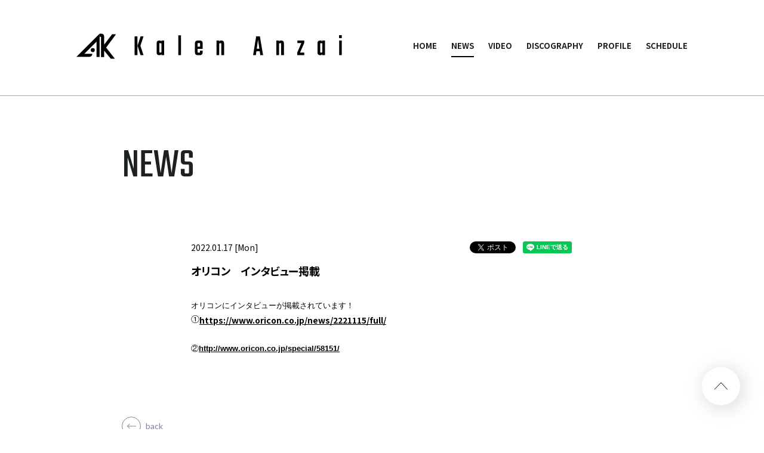

--- FILE ---
content_type: text/html; charset=UTF-8
request_url: https://kalenanzai.com/news/detail.php?id=1097137
body_size: 17274
content:
<!DOCTYPE html>
<html lang="ja">
<head prefix="og: http://ogp.me/ns# fb: http://ogp.me/ns/fb# website: http://ogp.me/ns/website#">
<meta charset="utf-8">
<link rel="icon" href="/favicon.ico">
<link rel="apple-touch-icon" size="180x180" href="http://kalenanzai.com/assets/img/apple-touch-icon.png">
<title>オリコン　インタビュー掲載 - NEWS |  | 安斉かれん OFFICIAL SITE</title>

<meta name="viewport" content="width=device-width, initial-scale=1">
<meta name="description" content="安斉かれん OFFICIAL SITE。リリース情報、ニュース情報、プロフィール">
<meta name="keywords" content="">
<meta name="thumbnail" content="http://kalenanzai.com/assets/img/ogp.png" />
<meta property="og:title" content="オリコン　インタビュー掲載 - NEWS |  | 安斉かれん OFFICIAL SITE">
<meta property="og:type" content="website">
<meta property="og:image" content="http://kalenanzai.com/assets/img/ogp.png" />
<meta property="og:description" content="安斉かれん OFFICIAL SITE。リリース情報、ニュース情報、プロフィール">
<meta property="og:url" content="http://kalenanzai.com/news/detail.php?id=1097137" />
<meta property="og:site_name" content="オリコン　インタビュー掲載 - NEWS |  | 安斉かれん OFFICIAL SITE" />
<meta name="twitter:card" content="summary_large_image">
<meta name="twitter:title" content="オリコン　インタビュー掲載 - NEWS |  | 安斉かれん OFFICIAL SITE">
<meta name="twitter:description" content="安斉かれん OFFICIAL SITE。リリース情報、ニュース情報、プロフィール">
<meta name="twitter:image" content="http://kalenanzai.com/assets/img/ogp.png">
<meta name="twitter:site" content="">
<meta http-equiv="x-ua-compatible" content="ie=edge">
<meta name="format-detection" content="telephone=no">
<!-- Google Tag Manager -->
<script>(function(w,d,s,l,i){w[l]=w[l]||[];w[l].push({'gtm.start':
new Date().getTime(),event:'gtm.js'});var f=d.getElementsByTagName(s)[0],
j=d.createElement(s),dl=l!='dataLayer'?'&l='+l:'';j.async=true;j.src=
'https://www.googletagmanager.com/gtm.js?id='+i+dl;f.parentNode.insertBefore(j,f);
})(window,document,'script','dataLayer','GTM-N4VST33');</script>
<!-- End Google Tag Manager --><link rel="canonical" href="">
<link rel="preconnect" href="https://fonts.gstatic.com">
<link href="https://fonts.googleapis.com/css2?family=Noto+Sans+JP:wght@300;400;500;700&family=Teko:wght@400;700&family=Lato:wght@300;400;700&display=swap" rel="stylesheet">
<link rel="stylesheet" href="/assets/css/style.min.css?1646617778" type="text/css">
<script type="text/javascript">
var jsSiterootpass = '/';
var jsNewsWeekType = 'en';
</script>
<script src="/assets/js/jquery-3.4.1.min.js" defer></script>
<script src="/assets/js/libs/slick.min.js" defer></script>
<script src="/assets/js/libs/rellax.min.js" defer></script>
<script src="/assets/js/libs/fitie.min.js" defer></script>
<script src="/assets/js/libs/lazysizes.min.js" defer></script>
<script src="/assets/js/libs/jquery.rwdImageMaps.min.js" defer></script>
<!-- BEGIN avex common footer -->
<script src="https://avex.jp/avexcopy/copy.js" defer></script>
<!-- END avex common footer -->
</head>
<body>
<!-- Google Tag Manager (noscript) -->
<noscript><iframe src="https://www.googletagmanager.com/ns.html?id=GTM-N4VST33"
height="0" width="0" style="display:none;visibility:hidden"></iframe></noscript>
<!-- End Google Tag Manager (noscript) --><ul class="loading">
<li class="loader__icon"><span class="loader__icon--quart"></span></li>
</ul><!-- /.loading -->
<div class="wrap" ontouchstart="">
<header class="headerWrap js-headerWrap"><div class="siteTtl js-siteTtl"><a href="/" class="siteTtl__link"><img src="/assets/img/common/logo_sitetitle.svg" width="" height="" alt="" class="siteTtl__img"></a></div><nav class="acdIcon js-acdBtn"><a class="acdIcon__link"><i class="acdIcon__linkDrawer"></i><span class="acdIcon__linkText js-acdBtnText">MENU</span></a></nav><!-- /.acdIcon -->
<div class="headerNavBg js-acdBg"></div>
<div class="headerNavWrap js-acdConts">
<nav class="headerNav js-headerNav">
<ul class="headerMenu js-headerMenu">
<li class="headerMenu__list"><a href="/" class="headerMenu__link">HOME</a></li>
<li class="headerMenu__list"><a href="/news/" class="headerMenu__link is-current">NEWS</a></li>
<li class="headerMenu__list"><a href="/video/" class="headerMenu__link">VIDEO</a></li>
<li class="headerMenu__list"><a href="/discography/" class="headerMenu__link">DISCOGRAPHY</a></li>
<li class="headerMenu__list"><a href="/profile/" class="headerMenu__link">PROFILE</a></li>
<li class="headerMenu__list"><a href="/schedule/" class="headerMenu__link">SCHEDULE</a></li>
</ul><!-- /.headerMenu --><div class="headerIcons headerIcons--lng4">
<ul class="snsLists">
<li class="snsList linkPull"><img src="/assets/img/common/icon_sns_youtube.svg" width="" height="" alt="YouTube" class="snsList--img"><div class="linkPull__wrap  linkPull__wide"><ul class="linkPull__ul">
    <li class="linkPull__li"><a class="linkPull__a" href="https://www.youtube.com/channel/UCOFXUN-4bc36S1hEhdl3MIg" target="_blank" rel="noopener">安斉かれん音楽</a></li>
    <li class="linkPull__li"><a class="linkPull__a" href="https://www.youtube.com/channel/UCvC_KaHQNkC6FSIg1irScpA" target="_blank" rel="noopener">かれんの日常</a></li></ul></div></li>
<li class="snsList linkPull"><img src="/assets/img/common/icon_sns_instagram.svg" width="" height="" alt="Instagram" class="snsList--img"><div class="linkPull__wrap "><ul class="linkPull__ul">
    <li class="linkPull__li"><a class="linkPull__a" href="https://www.instagram.com/kalenanzai/" target="_blank" rel="noopener">安斉かれん</a></li>
    <li class="linkPull__li"><a class="linkPull__a" href="https://www.instagram.com/k19990815/" target="_blank" rel="noopener">かれんの日常</a></li></ul></div></li>
<li class="snsList"><a href="https://www.tiktok.com/@kalen_anzai?_d=secCgYIASAHKAESPgo8l1BVUkeR%2BMM5oU%2BF0porAuoQDu9F6xd5VRNuZJU0JFeRNMnAMmIMOUAfOXrSb3L7%2FYnd7aa%2BYP0SiO%2F2GgA%3D&checksum=a6c70226451aa685454a155bbb6c50746da83da2987b1c0167d9dede414ea4fb&language=ja&sec_uid=MS4wLjABAAAAqFKK4Ku-XC_1QgG74LxTqQpMfulvJza6y50abuBz-_1hoyHaaHAufJShdrylC15k&sec_user_id=MS4wLjABAAAATe3iCxcC3l4tKY-Y8UVwfmwxZ9ye1bZFvc62lr7fijrytZncGyg5KUhVchRKavIh&share_app_id=1180&share_author_id=6680498825139291137&share_link_id=69B4E294-6431-48BE-8444-42A173E56EC7&tt_from=copy&u_code=d5777m0ja6gi5f&user_id=6669019815007305730&utm_campaign=client_share&utm_medium=ios&utm_source=copy&source=h5_t&_r=1" target="_blank" class="snsList--link"><img src="/assets/img/common/icon_sns_tiktok.svg" width="" height="" alt="TikTok" class="snsList--img"></a></li>
<li class="snsList linkPull"><img src="/assets/img/common/icon_sns_twitter.svg" width="" height="" alt="Twitter" class="snsList--img"><div class="linkPull__wrap  linkPull__spwide"><ul class="linkPull__ul">
    <li class="linkPull__li"><a class="linkPull__a" href="https://twitter.com/kalen_anzai" target="_blank" rel="noopener">安斉かれん</a></li>
    <li class="linkPull__li"><a class="linkPull__a" href="https://twitter.com/kalen_staff" target="_blank" rel="noopener">安斉かれんSTAFF</a></li></ul></div></li>
<li class="snsList"><a href="https://music.line.me/artist/mi00000000109a492a" target="_blank" class="snsList--link"><img src="/assets/img/common/icon_music_linemusic.svg" width="" height="" alt="LINE MUSIC" class="snsList--img"></a></li>
<li class="snsList"><a href="https://open.spotify.com/artist/69hIxBVhw5zdCXv01W3Mbd?si=Hdn6H1UsTgiB9kDwpuXZRA" target="_blank" class="snsList--link"><img src="/assets/img/common/icon_music_spotify.svg" width="" height="" alt="spotify" class="snsList--img"></a></li>
<li class="snsList"><a href="https://music.apple.com/jp/artist/1459230337?app=music&at=1l3v225&lId=22044262&cId=none&sr=5&src=Linkfire&itscg=30440&itsct=catchall_p5&ct=LFV_4ae8ad1588fea57db5ecad7e9b81f700&ls=1" target="_blank" class="snsList--link"><img src="/assets/img/common/icon_music_applemusic.svg" width="" height="" alt="Apple Music" class="snsList--img"></a></li>
<li class="snsList"><a href="https://s.awa.fm/artist/9afb01d485632e099e06/" target="_blank" class="snsList--link"><img src="/assets/img/common/icon_music_awa.svg" width="" height="" alt="AWA" class="snsList--img"></a></li>
</ul><!-- /.snsLists -->
</div><!-- /.headerIcons -->
</nav><!-- /.headerNavWrap -->
</div><!-- /.headerNavWrap -->
</header><!-- /.headerWrap --><article class="contents contents--page">
<section class="pageConts pageConts--news">
<div class="pageTitle__wrap">
<div class="pageTitle__fade js-toggleTitle">
<div class="pageTitle">NEWS</div>
</div><!-- /.pageTitle__fade -->
</div><!-- /.pageTitle__wrap -->
<ul class="postDetail__data">
<li class="postDetail__date">2022.01.17 [Mon]</li>
<li class="postDetail__snsWrap">
<div class="postDetail__sns"><a href="https://twitter.com/share?ref_src=twsrc%5Etfw" class="twitter-share-button" data-show-count="false">Tweet</a><script async src="https://platform.twitter.com/widgets.js" charset="utf-8"></script></div>
<div class="postDetail__sns"><div class="line-it-button" data-lang="ja" data-type="share-a" data-ver="3" data-url="http://kalenanzai.com/news/detail.php?id=1097137" data-color="default" data-size="small" data-count="false" style="display: none;"></div>
<script src="https://d.line-scdn.net/r/web/social-plugin/js/thirdparty/loader.min.js" async="async" defer="defer"></script></div>
</li><!-- /.postDetail__snsWrap -->
</ul><!-- /.postDetail__data -->
<h1 class="postTitle">オリコン　インタビュー掲載</h1>
<div class="post__detailPost">
<span style="font-family: メイリオ, Meiryo, Osaka, &quot;ＭＳ Ｐゴシック&quot;, &quot;MS PGothic&quot;, sans-serif; font-size: small;">オリコンにインタビューが掲載されています！</span><br style="font-family: メイリオ, Meiryo, Osaka, &quot;ＭＳ Ｐゴシック&quot;, &quot;MS PGothic&quot;, sans-serif; font-size: small;" />
①<a href="https://www.oricon.co.jp/news/2221115/full/">https://www.oricon.co.jp/news/2221115/full/</a><br />
<br />
<span style="font-family: メイリオ, Meiryo, Osaka, &quot;ＭＳ Ｐゴシック&quot;, &quot;MS PGothic&quot;, sans-serif; font-size: small;">②</span><a href="http://www.oricon.co.jp/special/58151/" style="font-family: メイリオ, Meiryo, Osaka, &quot;ＭＳ Ｐゴシック&quot;, &quot;MS PGothic&quot;, sans-serif; font-size: small;">http://www.oricon.co.jp/special/58151/</a><br />
&nbsp;</div><!-- /.news__detailPost-->
<div class="pageBack__Wrap"><a href="javascript:history.back();" class="arrowBtn__link arrowBtn__link--left"><i class="arrowBtn__icon"></i><span class="arrowBtn__text">back</span></a></div>
<nav class="otherPosts">
<h2 class="otherPosts__title">最新<span class="otherPosts__title--notes">NEWS</span></h2>
<ul class="infoLists infoLists--newest">
<li class="infoList">
<a href="/news/detail.php?id=1129720" class="infoList__link">
<ul class="infoList__icons">
<li class="infoList__icon"><time class="infoList__time">2025.09.29<span class="infoList__time--week">[Mon]</span></time></li>
</ul><!-- /.infoList__icons -->
<p class="infoList__text">12月13日（土）「京都I博 vol.11」に出演決定！</p>
</a><!-- /.infoList__link -->
</li><!-- /.infoList -->
<li class="infoList">
<a href="/news/detail.php?id=1129716" class="infoList__link">
<ul class="infoList__icons">
<li class="infoList__icon"><time class="infoList__time">2025.11.10<span class="infoList__time--week">[Mon]</span></time></li>
</ul><!-- /.infoList__icons -->
<p class="infoList__text">12/31（水)『この瞬間、世界に踊らされない。- Issue 10 ～年忘れライヴ～』出演決定！！</p>
</a><!-- /.infoList__link -->
</li><!-- /.infoList -->
<li class="infoList">
<a href="/news/detail.php?id=1129715" class="infoList__link">
<ul class="infoList__icons">
<li class="infoList__icon"><time class="infoList__time">2025.11.05<span class="infoList__time--week">[Wed]</span></time></li>
</ul><!-- /.infoList__icons -->
<p class="infoList__text">12月7日（日）『この瞬間、世界に踊らされない。- Issue 9 』に出演！！</p>
</a><!-- /.infoList__link -->
</li><!-- /.infoList -->
</ul><!-- /.infoLists -->
</nav><!-- /.otherPostss -->

</section><!-- /.pageConts -->
</article><!-- /.contents -->

<div class="toTop js-toTop"><img src="/assets/img/common/btn_totop.svg" class="toTop__btn" width="64" height="64" alt="to top"></div>
<footer class="footer__wrap js-footerWrap">
<div class="footerLogo"><a href="/" class="footerLogo--link"><img src="/assets/img/common/logo_footer.svg" width="" height="" alt="安斉かれん OFFICIAL SITE" class="footerLogo--img"></a></div>
<nav class="footerLinks">
<ul class="footerNav">
<li class="footerNav__list"><a href="/" class="footerNav__link">HOME</a></li>
<li class="footerNav__list"><a href="/news/" class="footerNav__link">NEWS</a></li>
<li class="footerNav__list"><a href="/video/" class="footerNav__link">VIDEO</a></li>
<li class="footerNav__list"><a href="/discography/" class="footerNav__link">DISCOGRAPHY</a></li>
<li class="footerNav__list"><a href="/profile/" class="footerNav__link">PROFILE</a></li>
<li class="footerNav__list"><a href="/schedule/" class="footerNav__link">SCHEDULE</a></li>
</ul><!-- /.footerNav -->
<ul class="snsLists">
<li class="snsList linkPull"><img src="/assets/img/common/icon_sns_youtube-white.svg" width="" height="" alt="YouTube" class="snsList--img"><div class="linkPull__wrap -white linkPull__wide"><ul class="linkPull__ul">
    <li class="linkPull__li"><a class="linkPull__a" href="https://www.youtube.com/channel/UCOFXUN-4bc36S1hEhdl3MIg" target="_blank" rel="noopener">安斉かれん音楽</a></li>
    <li class="linkPull__li"><a class="linkPull__a" href="https://www.youtube.com/channel/UCvC_KaHQNkC6FSIg1irScpA" target="_blank" rel="noopener">かれんの日常</a></li></ul></div></li>
<li class="snsList linkPull"><img src="/assets/img/common/icon_sns_instagram-white.svg" width="" height="" alt="Instagram" class="snsList--img"><div class="linkPull__wrap -white"><ul class="linkPull__ul">
    <li class="linkPull__li"><a class="linkPull__a" href="https://www.instagram.com/kalenanzai/" target="_blank" rel="noopener">安斉かれん</a></li>
    <li class="linkPull__li"><a class="linkPull__a" href="https://www.instagram.com/k19990815/" target="_blank" rel="noopener">かれんの日常</a></li></ul></div></li>
<li class="snsList"><a href="https://www.tiktok.com/@kalen_anzai?_d=secCgYIASAHKAESPgo8l1BVUkeR%2BMM5oU%2BF0porAuoQDu9F6xd5VRNuZJU0JFeRNMnAMmIMOUAfOXrSb3L7%2FYnd7aa%2BYP0SiO%2F2GgA%3D&checksum=a6c70226451aa685454a155bbb6c50746da83da2987b1c0167d9dede414ea4fb&language=ja&sec_uid=MS4wLjABAAAAqFKK4Ku-XC_1QgG74LxTqQpMfulvJza6y50abuBz-_1hoyHaaHAufJShdrylC15k&sec_user_id=MS4wLjABAAAATe3iCxcC3l4tKY-Y8UVwfmwxZ9ye1bZFvc62lr7fijrytZncGyg5KUhVchRKavIh&share_app_id=1180&share_author_id=6680498825139291137&share_link_id=69B4E294-6431-48BE-8444-42A173E56EC7&tt_from=copy&u_code=d5777m0ja6gi5f&user_id=6669019815007305730&utm_campaign=client_share&utm_medium=ios&utm_source=copy&source=h5_t&_r=1" target="_blank" class="snsList--link"><img src="/assets/img/common/icon_sns_tiktok-white.svg" width="" height="" alt="TikTok" class="snsList--img"></a></li>
<li class="snsList linkPull"><img src="/assets/img/common/icon_sns_twitter-white.svg" width="" height="" alt="Twitter" class="snsList--img"><div class="linkPull__wrap -white linkPull__spwide"><ul class="linkPull__ul">
    <li class="linkPull__li"><a class="linkPull__a" href="https://twitter.com/kalen_anzai" target="_blank" rel="noopener">安斉かれん</a></li>
    <li class="linkPull__li"><a class="linkPull__a" href="https://twitter.com/kalen_staff" target="_blank" rel="noopener">安斉かれんSTAFF</a></li></ul></div></li>
<li class="snsList"><a href="https://music.line.me/artist/mi00000000109a492a" target="_blank" class="snsList--link"><img src="/assets/img/common/icon_music_linemusic-white.svg" width="" height="" alt="LINE MUSIC" class="snsList--img"></a></li>
<li class="snsList"><a href="https://open.spotify.com/artist/69hIxBVhw5zdCXv01W3Mbd?si=Hdn6H1UsTgiB9kDwpuXZRA" target="_blank" class="snsList--link"><img src="/assets/img/common/icon_music_spotify-white.svg" width="" height="" alt="spotify" class="snsList--img"></a></li>
<li class="snsList"><a href="https://music.apple.com/jp/artist/1459230337?app=music&at=1l3v225&lId=22044262&cId=none&sr=5&src=Linkfire&itscg=30440&itsct=catchall_p5&ct=LFV_4ae8ad1588fea57db5ecad7e9b81f700&ls=1" target="_blank" class="snsList--link"><img src="/assets/img/common/icon_music_applemusic-white.svg" width="" height="" alt="Apple Music" class="snsList--img"></a></li>
<li class="snsList"><a href="https://s.awa.fm/artist/9afb01d485632e099e06/" target="_blank" class="snsList--link"><img src="/assets/img/common/icon_music_awa-white.svg" width="" height="" alt="AWA" class="snsList--img"></a></li>
</ul><!-- /.snsLists -->
</nav><!-- /.footerLinks -->
<!-- BEGIN avex共通フッター -->
<div id="acommoncopy" data-color="avexblue" data-wovn="0" data-general="0"></div>
<!-- END avex共通フッター -->
</footer><!-- /.footer__wrap -->
</div><!-- /.wrap -->
<script src="/assets/js/script.min.js?1646617798" defer></script></body>
</html>


--- FILE ---
content_type: text/css
request_url: https://kalenanzai.com/assets/css/style.min.css?1646617778
body_size: 204159
content:
@charset "UTF-8";abbr,address,article,aside,audio,b,blockquote,body,canvas,caption,cite,code,dd,del,details,dfn,div,dl,dt,em,fieldset,figcaption,figure,footer,form,h1,h2,h3,h4,h5,h6,header,html,i,iframe,img,ins,kbd,label,legend,li,mark,menu,nav,object,ol,p,pre,q,samp,section,small,span,strong,sub,summary,sup,table,tbody,td,tfoot,th,thead,time,tr,ul,var,video{background:transparent;border:0;margin:0;outline:0;padding:0;vertical-align:baseline}html{font-size:14px}article,aside,details,figcaption,figure,footer,header,menu,nav,section{display:block}ol,ul{list-style:none}blockquote,q{quotes:none}blockquote:after,blockquote:before,q:after,q:before{content:"";content:none}a{background:transparent;font-size:100%;margin:0;padding:0;vertical-align:baseline}ins{text-decoration:none}ins,mark{color:#000}mark{font-style:italic;font-weight:700}del{text-decoration:line-through}abbr[title],dfn[title]{border-bottom:1px dotted;cursor:help}table{border-collapse:collapse;border-spacing:0}hr{border:0;display:block;height:1px;margin:1em 0;padding:0}input,select{vertical-align:middle}input{outline:none}button{border:none}img{vertical-align:top}*,:after,:before{-webkit-box-sizing:border-box;box-sizing:border-box}@-webkit-keyframes slickArrowP{0%{left:calc(50% + 3px)}50%{left:50%}to{left:calc(50% + 3px)}}@keyframes slickArrowP{0%{left:calc(50% + 3px)}50%{left:50%}to{left:calc(50% + 3px)}}@-webkit-keyframes slickArrowN{0%{left:50%}50%{left:calc(50% + 3px)}to{left:50%}}@keyframes slickArrowN{0%{left:50%}50%{left:calc(50% + 3px)}to{left:50%}}@-webkit-keyframes slickArrow_bg{0%{border-color:#fff}to{border-color:#fff}}@keyframes slickArrow_bg{0%{border-color:#fff}to{border-color:#fff}}@-webkit-keyframes iconHoverB{0%{right:10px}50%{right:6px}to{right:10px}}@keyframes iconHoverB{0%{right:10px}50%{right:6px}to{right:10px}}@-webkit-keyframes iconHoverB_bg{0%{background-color:#fff}to{background-color:#fff}}@keyframes iconHoverB_bg{0%{background-color:#fff}to{background-color:#fff}}@-webkit-keyframes iconHoverA{0%{right:9px}50%{right:5px}to{right:9px}}@keyframes iconHoverA{0%{right:9px}50%{right:5px}to{right:9px}}@-webkit-keyframes iconHoverA_bg{0%{border-color:#fff}to{border-color:#fff}}@keyframes iconHoverA_bg{0%{border-color:#fff}to{border-color:#fff}}@-webkit-keyframes backbtnB{0%{left:10px}50%{left:6px}to{left:10px}}@keyframes backbtnB{0%{left:10px}50%{left:6px}to{left:10px}}@-webkit-keyframes backbtnA{0%{left:9px}50%{left:5px}to{left:9px}}@keyframes backbtnA{0%{left:9px}50%{left:5px}to{left:9px}}@-webkit-keyframes morebtn{0%{bottom:9px}50%{bottom:5px}to{bottom:9px}}@keyframes morebtn{0%{bottom:9px}50%{bottom:5px}to{bottom:9px}}@-webkit-keyframes linkfirebtnB{0%{right:-5px}50%{right:-9px}to{right:-5px}}@keyframes linkfirebtnB{0%{right:-5px}50%{right:-9px}to{right:-5px}}@-webkit-keyframes linkfirebtnA{0%{right:-6px}50%{right:-10px}to{right:-6px}}@keyframes linkfirebtnA{0%{right:-6px}50%{right:-10px}to{right:-6px}}@-webkit-keyframes spin{0%{-webkit-transform:rotate(0deg);transform:rotate(0deg)}to{-webkit-transform:rotate(1turn);transform:rotate(1turn)}}@keyframes spin{0%{-webkit-transform:rotate(0deg);transform:rotate(0deg)}to{-webkit-transform:rotate(1turn);transform:rotate(1turn)}}@-webkit-keyframes passingBox{0%{left:0;width:0}50%{left:0;width:100%}51%{left:0;width:100%}to{left:100%;width:0}}@keyframes passingBox{0%{left:0;width:0}50%{left:0;width:100%}51%{left:0;width:100%}to{left:100%;width:0}}@-webkit-keyframes passingImg{0%{opacity:0}50%{opacity:0}to{opacity:1}}@keyframes passingImg{0%{opacity:0}50%{opacity:0}to{opacity:1}}.slick-slider{-khtml-user-select:none;-moz-user-select:none;-ms-touch-action:pan-y;-ms-user-select:none;-webkit-box-sizing:border-box;-webkit-user-select:none;box-sizing:border-box;touch-action:pan-y;user-select:none}.slick-list,.slick-slider{display:block;position:relative}.slick-list{margin:0;overflow:hidden;padding:0}.slick-list:focus{outline:none}.slick-list.dragging{cursor:pointer;cursor:hand}.slick-slider .slick-list,.slick-slider .slick-track{-webkit-transform:translateZ(0);transform:translateZ(0)}.slick-track{display:block;left:0;margin-left:auto;margin-right:auto;position:relative;top:0}.slick-track:after,.slick-track:before{content:"";display:table}.slick-track:after{clear:both}.slick-loading .slick-track{visibility:hidden}.slick-slide{display:none;float:left;height:100%;min-height:1px}[dir=rtl] .slick-slide{float:right}.slick-slide img{display:block}.slick-slide.slick-loading img{display:none}.slick-slide.dragging img{pointer-events:none}.slick-initialized .slick-slide{display:block}.slick-loading .slick-slide{visibility:hidden}.slick-vertical .slick-slide{border:1px solid transparent;display:block;height:auto}.slick-arrow.slick-hidden{display:none}.slick-loading .slick-list{background:#fff url(./) "../assets/img/common/ajax-loader.gif" 50% no-repeat}@font-face{font-family:slick;font-style:normal;font-weight:400;src:url(../assets/fonts/) "slick.eot";src:url(../assets/fonts/) "slick.eot?#iefix" format("embedded-opentype"),url(../assets/fonts/) "slick.woff" format("woff"),url(../assets/fonts/) "slick.ttf" format("truetype"),url(../assets/fonts/) "slick.svg#slick" format("svg")}.slick-next,.slick-prev{background:transparent;border:none;color:transparent;cursor:pointer;display:block;height:20px;line-height:0;outline:none;padding:0;position:absolute;top:50%;width:20px}.slick-next:focus,.slick-next:hover,.slick-prev:focus,.slick-prev:hover{color:transparent;outline:none}.slick-next:focus:before,.slick-next:hover:before,.slick-prev:focus:before,.slick-prev:hover:before{opacity:1}.slick-next.slick-disabled:before,.slick-prev.slick-disabled:before{opacity:.25}.slick-next:before,.slick-prev:before{-moz-osx-font-smoothing:grayscale;-webkit-font-smoothing:antialiased;color:#fff;font-family:slick;font-size:20px;line-height:1;opacity:.75}.slick-prev{left:-25px}[dir=rtl] .slick-prev{left:auto;right:-25px}.slick-prev:before{content:"←"}[dir=rtl] .slick-prev:before{content:"→"}.slick-next{right:-25px}[dir=rtl] .slick-next{left:-25px;right:auto}.slick-next:before{content:"→"}[dir=rtl] .slick-next:before{content:"←"}.slick-dotted.slick-slider{margin-bottom:30px}.slick-dots{bottom:-25px;display:block;list-style:none;margin:0;padding:0;position:absolute;text-align:center;width:100%}.slick-dots li{display:inline-block;margin:0 5px;padding:0;position:relative}.slick-dots li,.slick-dots li button{cursor:pointer;height:20px;width:20px}.slick-dots li button{background:transparent;border:0;color:transparent;display:block;font-size:0;line-height:0;outline:none;padding:5px}.slick-dots li button:focus,.slick-dots li button:hover{outline:none}.slick-dots li button:focus:before,.slick-dots li button:hover:before{opacity:1}.slick-dots li button:before{-moz-osx-font-smoothing:grayscale;-webkit-font-smoothing:antialiased;color:#000;content:"•";font-family:slick;font-size:6px;height:20px;left:0;line-height:20px;opacity:.25;position:absolute;text-align:center;top:0;width:20px}.slick-dots li.slick-active button:before{color:#000;opacity:.75}.slick-next,.slick-prev{-webkit-box-shadow:0 2px 16px 0 rgba(0,0,0,.2);-webkit-transform:translateY(-50%);-webkit-transition:all .3s;background-color:#fff;border-radius:16px;box-shadow:0 2px 16px 0 rgba(0,0,0,.2);font-size:0;height:32px;transform:translateY(-50%);transition:all .3s;width:32px;z-index:10}.slick-next:before,.slick-prev:before{-webkit-transform:rotate(-45deg) translate(-50%,-50%);-webkit-transition:all .3s;content:"";display:inline-block;height:8px;opacity:1;position:absolute;top:calc(50% - 3px);transform:rotate(-45deg) translate(-50%,-50%);transition:all .3s;width:8px}.slick-next:active,.slick-next:hover,.slick-prev:active,.slick-prev:hover{background-color:#000}.slick-next:active:before,.slick-next:hover:before,.slick-prev:active:before,.slick-prev:hover:before{border-color:#fff}.slick-prev{left:calc(28.7vw - 36px)}.slick-prev:before{border-left:1px solid #82829e;border-top:1px solid #82829e;left:calc(50% + 3px)}.slick-prev:hover:before{-webkit-animation:slickArrowP .5s ease-out .3s 1,slickArrow_bg .5s ease-out .3s infinite;animation:slickArrowP .5s ease-out .3s 1,slickArrow_bg .5s ease-out .3s infinite}.slick-next{right:calc(28.7vw - 38px)}.slick-next:before{border-bottom:1px solid #82829e;border-right:1px solid #82829e;left:50%}.slick-next:hover:before{-webkit-animation:slickArrowN .5s ease-out .3s 1,slickArrow_bg .5s ease-out .3s infinite;animation:slickArrowN .5s ease-out .3s 1,slickArrow_bg .5s ease-out .3s infinite}.slick-dots{font-size:0}@media screen and (max-width:767px){.slick-dots{-ms-flex-align:center;-ms-flex-pack:center;-webkit-box-align:center;-webkit-box-pack:center;-webkit-transform:translateX(-50%);align-items:center;display:-webkit-box;display:-ms-flexbox;display:flex;justify-content:center;left:50%;transform:translateX(-50%);width:80%}}.slick-dots li{height:2px;margin:0 0 0 8px;width:40px}@media screen and (max-width:767px){.slick-dots li{max-width:100%;width:40px}}.slick-dots li:first-child{margin-left:0}.slick-dots li.slick-active button:before,.slick-dots li:hover button:before{background-color:#000}.slick-dots li button{height:2px;padding:0;width:100%}.slick-dots li button:before{-webkit-transition:all .3s;background-color:#82829e;content:"";height:100%;line-height:0;padding:0;transition:all .3s;width:100%}body.compensate-for-scrollbar{overflow:hidden}.fancybox-active{height:auto}.fancybox-is-hidden{left:-9999px;margin:0;position:absolute!important;top:-9999px;visibility:hidden}.fancybox-container{-ms-touch-action:manipulation;-webkit-backface-visibility:hidden;-webkit-tap-highlight-color:transparent;-webkit-transform:translateZ(0);height:100%;left:0;outline:none;position:fixed;top:0;touch-action:manipulation;transform:translateZ(0);width:100%;z-index:99992}.fancybox-container *{-webkit-box-sizing:border-box;box-sizing:border-box}.fancybox-bg,.fancybox-inner,.fancybox-outer,.fancybox-stage{bottom:0;left:0;position:absolute;right:0;top:0}.fancybox-outer{-webkit-overflow-scrolling:touch;overflow-y:auto}.fancybox-bg{-webkit-transition-duration:inherit;-webkit-transition-property:opacity;-webkit-transition-timing-function:cubic-bezier(.47,0,.74,.71);background:#1e1e1e;opacity:0;transition-duration:inherit;transition-property:opacity;transition-timing-function:cubic-bezier(.47,0,.74,.71)}.fancybox-is-open .fancybox-bg{-webkit-transition-timing-function:cubic-bezier(.22,.61,.36,1);opacity:.9;transition-timing-function:cubic-bezier(.22,.61,.36,1)}.fancybox-caption,.fancybox-infobar,.fancybox-navigation .fancybox-button,.fancybox-toolbar{-webkit-transition:opacity .25s ease,visibility 0s ease .25s;direction:ltr;opacity:0;position:absolute;transition:opacity .25s ease,visibility 0s ease .25s;visibility:hidden;z-index:99997}.fancybox-show-caption .fancybox-caption,.fancybox-show-infobar .fancybox-infobar,.fancybox-show-nav .fancybox-navigation .fancybox-button,.fancybox-show-toolbar .fancybox-toolbar{-webkit-transition:opacity .25s ease 0s,visibility 0s ease 0s;opacity:1;transition:opacity .25s ease 0s,visibility 0s ease 0s;visibility:visible}.fancybox-infobar{-moz-user-select:none;-ms-user-select:none;-webkit-font-smoothing:subpixel-antialiased;-webkit-touch-callout:none;-webkit-user-select:none;color:#ccc;font-size:13px;height:44px;left:0;line-height:44px;min-width:44px;mix-blend-mode:difference;padding:0 10px;pointer-events:none;top:0;user-select:none}.fancybox-toolbar{right:0;top:0}.fancybox-stage{-webkit-transform:translateZ(0);direction:ltr;overflow:visible;transform:translateZ(0);z-index:99994}.fancybox-is-open .fancybox-stage{overflow:hidden}.fancybox-slide{-webkit-backface-visibility:hidden;-webkit-overflow-scrolling:touch;-webkit-transition-property:opacity,-webkit-transform;display:none;height:100%;left:0;outline:none;overflow:auto;padding:44px;position:absolute;text-align:center;top:0;transition-property:opacity,-webkit-transform;transition-property:transform,opacity;transition-property:transform,opacity,-webkit-transform;white-space:normal;width:100%;z-index:99994}.fancybox-slide:before{content:"";display:inline-block;font-size:0;height:100%;vertical-align:middle;width:0}.fancybox-is-sliding .fancybox-slide,.fancybox-slide--current,.fancybox-slide--next,.fancybox-slide--previous{display:block}.fancybox-slide--image{overflow:hidden;padding:44px 0}.fancybox-slide--image:before{display:none}.fancybox-slide--html{padding:6px}.fancybox-content{-webkit-overflow-scrolling:touch;background:#fff;display:inline-block;margin:0;max-width:100%;overflow:auto;padding:44px;position:relative;text-align:left;vertical-align:middle}.fancybox-slide--image .fancybox-content{-moz-user-select:none;-ms-user-select:none;-webkit-animation-timing-function:cubic-bezier(.5,0,.14,1);-webkit-backface-visibility:hidden;-webkit-transform-origin:top left;-webkit-transition-property:opacity,-webkit-transform;-webkit-user-select:none;animation-timing-function:cubic-bezier(.5,0,.14,1);background:transparent;background-repeat:no-repeat;background-size:100% 100%;left:0;max-width:none;overflow:visible;padding:0;position:absolute;top:0;transform-origin:top left;transition-property:opacity,-webkit-transform;transition-property:transform,opacity;transition-property:transform,opacity,-webkit-transform;user-select:none;z-index:99995}.fancybox-can-zoomOut .fancybox-content{cursor:-webkit-zoom-out;cursor:zoom-out}.fancybox-can-zoomIn .fancybox-content{cursor:-webkit-zoom-in;cursor:zoom-in}.fancybox-can-pan .fancybox-content,.fancybox-can-swipe .fancybox-content{cursor:-webkit-grab;cursor:grab}.fancybox-is-grabbing .fancybox-content{cursor:-webkit-grabbing;cursor:grabbing}.fancybox-container [data-selectable=true]{cursor:text}.fancybox-image,.fancybox-spaceball{-moz-user-select:none;-ms-user-select:none;-webkit-user-select:none;background:transparent;border:0;height:100%;left:0;margin:0;max-height:none;max-width:none;padding:0;position:absolute;top:0;user-select:none;width:100%}.fancybox-spaceball{z-index:1}.fancybox-slide--iframe .fancybox-content,.fancybox-slide--map .fancybox-content,.fancybox-slide--pdf .fancybox-content,.fancybox-slide--video .fancybox-content{height:100%;overflow:visible;padding:0;width:100%}.fancybox-slide--video .fancybox-content{background:#000}.fancybox-slide--map .fancybox-content{background:#e5e3df}.fancybox-slide--iframe .fancybox-content{background:#fff}.fancybox-iframe,.fancybox-video{background:transparent;border:0;display:block;height:100%;margin:0;overflow:hidden;padding:0;width:100%}.fancybox-iframe{left:0;position:absolute;top:0}.fancybox-error{background:#fff;cursor:default;max-width:400px;padding:40px;width:100%}.fancybox-error p{color:#444;font-size:16px;line-height:20px;margin:0;padding:0}.fancybox-button{-webkit-box-shadow:none;-webkit-transition:color .2s;background:rgba(30,30,30,.6);border:0;border-radius:0;box-shadow:none;cursor:pointer;display:inline-block;height:44px;margin:0;padding:10px;position:relative;transition:color .2s;vertical-align:top;visibility:inherit;width:44px}.fancybox-button,.fancybox-button:link,.fancybox-button:visited{color:#ccc}.fancybox-button:hover{color:#fff}.fancybox-button:focus{outline:none}.fancybox-button.fancybox-focus{outline:1px dotted}.fancybox-button[disabled],.fancybox-button[disabled]:hover{color:#888;cursor:default;outline:none}.fancybox-button div{height:100%}.fancybox-button svg{display:block;height:100%;overflow:visible;position:relative;width:100%}.fancybox-button svg path{fill:currentColor;stroke-width:0}.fancybox-button--fsenter svg:nth-child(2),.fancybox-button--play svg:nth-child(2){display:none}.fancybox-button--fsexit svg:first-child,.fancybox-button--pause svg:first-child{display:none}.fancybox-progress{-webkit-transform:scaleX(0);-webkit-transform-origin:0;-webkit-transition-property:-webkit-transform;-webkit-transition-timing-function:linear;background:#ff5268;height:2px;left:0;position:absolute;right:0;top:0;transform:scaleX(0);transform-origin:0;transition-property:-webkit-transform;transition-property:transform;transition-property:transform,-webkit-transform;transition-timing-function:linear;z-index:99998}.fancybox-close-small{background:transparent;border:0;border-radius:0;color:#ccc;cursor:pointer;opacity:.8;padding:8px;position:absolute;right:-12px;top:-44px;z-index:401}.fancybox-close-small:hover{color:#fff;opacity:1}.fancybox-slide--html .fancybox-close-small{color:currentColor;padding:10px;right:0;top:0}.fancybox-slide--image.fancybox-is-scaling .fancybox-content{overflow:hidden}.fancybox-is-scaling .fancybox-close-small,.fancybox-is-zoomable.fancybox-can-pan .fancybox-close-small{display:none}.fancybox-navigation .fancybox-button{background-clip:content-box;height:100px;opacity:0;position:absolute;top:calc(50% - 50px);width:70px}.fancybox-navigation .fancybox-button div{padding:7px}.fancybox-navigation .fancybox-button--arrow_left{left:0;left:env(safe-area-inset-left);padding:31px 26px 31px 6px}.fancybox-navigation .fancybox-button--arrow_right{padding:31px 6px 31px 26px;right:0;right:env(safe-area-inset-right)}.fancybox-caption{background:-webkit-gradient(linear,left bottom,left top,from(rgba(0,0,0,.85)),color-stop(50%,rgba(0,0,0,.3)),color-stop(65%,rgba(0,0,0,.15)),color-stop(75.5%,rgba(0,0,0,.075)),color-stop(82.85%,rgba(0,0,0,.037)),color-stop(88%,rgba(0,0,0,.019)),to(transparent));background:linear-gradient(0deg,rgba(0,0,0,.85) 0,rgba(0,0,0,.3) 50%,rgba(0,0,0,.15) 65%,rgba(0,0,0,.075) 75.5%,rgba(0,0,0,.037) 82.85%,rgba(0,0,0,.019) 88%,transparent);bottom:0;color:#eee;font-size:14px;font-weight:400;left:0;line-height:1.5;padding:75px 44px 25px;pointer-events:none;right:0;text-align:center;z-index:99996}@supports (padding:0px){.fancybox-caption{padding:75px env(safe-area-inset-right),44px env(safe-area-inset-bottom),25px env(safe-area-inset-left),44px}}.fancybox-caption--separate{margin-top:-50px}.fancybox-caption__body{max-height:50vh;overflow:auto;pointer-events:all}.fancybox-caption a,.fancybox-caption a:link,.fancybox-caption a:visited{color:#ccc;text-decoration:none}.fancybox-caption a:hover{color:#fff;text-decoration:underline}.fancybox-loading{-webkit-animation:fancybox-rotate 1s linear infinite;animation:fancybox-rotate 1s linear infinite;background:transparent;border:4px solid;border-color:#888 #888 #fff;border-radius:50%;height:50px;left:50%;margin:-25px 0 0 -25px;opacity:.7;padding:0;position:absolute;top:50%;width:50px;z-index:99999}@-webkit-keyframes fancybox-rotate{to{-webkit-transform:rotate(1turn);transform:rotate(1turn)}}@keyframes fancybox-rotate{to{-webkit-transform:rotate(1turn);transform:rotate(1turn)}}.fancybox-animated{-webkit-transition-timing-function:cubic-bezier(0,0,.25,1);transition-timing-function:cubic-bezier(0,0,.25,1)}.fancybox-fx-slide.fancybox-slide--previous{-webkit-transform:translate3d(-100%,0,0);opacity:0;transform:translate3d(-100%,0,0)}.fancybox-fx-slide.fancybox-slide--next{-webkit-transform:translate3d(100%,0,0);opacity:0;transform:translate3d(100%,0,0)}.fancybox-fx-slide.fancybox-slide--current{-webkit-transform:translateZ(0);opacity:1;transform:translateZ(0)}.fancybox-fx-fade.fancybox-slide--next,.fancybox-fx-fade.fancybox-slide--previous{-webkit-transition-timing-function:cubic-bezier(.19,1,.22,1);opacity:0;transition-timing-function:cubic-bezier(.19,1,.22,1)}.fancybox-fx-fade.fancybox-slide--current{opacity:1}.fancybox-fx-zoom-in-out.fancybox-slide--previous{-webkit-transform:scale3d(1.5,1.5,1.5);opacity:0;transform:scale3d(1.5,1.5,1.5)}.fancybox-fx-zoom-in-out.fancybox-slide--next{-webkit-transform:scale3d(.5,.5,.5);opacity:0;transform:scale3d(.5,.5,.5)}.fancybox-fx-zoom-in-out.fancybox-slide--current{-webkit-transform:scaleX(1);opacity:1;transform:scaleX(1)}.fancybox-fx-rotate.fancybox-slide--previous{-webkit-transform:rotate(-1turn);opacity:0;transform:rotate(-1turn)}.fancybox-fx-rotate.fancybox-slide--next{-webkit-transform:rotate(1turn);opacity:0;transform:rotate(1turn)}.fancybox-fx-rotate.fancybox-slide--current{-webkit-transform:rotate(0deg);opacity:1;transform:rotate(0deg)}.fancybox-fx-circular.fancybox-slide--previous{-webkit-transform:scale3d(0,0,0) translate3d(-100%,0,0);opacity:0;transform:scale3d(0,0,0) translate3d(-100%,0,0)}.fancybox-fx-circular.fancybox-slide--next{-webkit-transform:scale3d(0,0,0) translate3d(100%,0,0);opacity:0;transform:scale3d(0,0,0) translate3d(100%,0,0)}.fancybox-fx-circular.fancybox-slide--current{-webkit-transform:scaleX(1) translateZ(0);opacity:1;transform:scaleX(1) translateZ(0)}.fancybox-fx-tube.fancybox-slide--previous{-webkit-transform:translate3d(-100%,0,0) scale(.1) skew(-10deg);transform:translate3d(-100%,0,0) scale(.1) skew(-10deg)}.fancybox-fx-tube.fancybox-slide--next{-webkit-transform:translate3d(100%,0,0) scale(.1) skew(10deg);transform:translate3d(100%,0,0) scale(.1) skew(10deg)}.fancybox-fx-tube.fancybox-slide--current{-webkit-transform:translateZ(0) scale(1);transform:translateZ(0) scale(1)}@media (max-height:576px){.fancybox-slide{padding-left:6px;padding-right:6px}.fancybox-slide--image{padding:6px 0}.fancybox-close-small{right:-6px}.fancybox-slide--image .fancybox-close-small{background:#4e4e4e;color:#f2f4f6;height:36px;opacity:1;padding:6px;right:0;top:0;width:36px}.fancybox-caption{padding-left:12px;padding-right:12px}@supports (padding:0px){.fancybox-caption{padding-left:env(safe-area-inset-left),12px;padding-right:env(safe-area-inset-right),12px}}}.fancybox-share{background:#f4f4f4;border-radius:3px;max-width:90%;padding:30px;text-align:center}.fancybox-share h1{color:#222;font-size:35px;font-weight:700;margin:0 0 20px}.fancybox-share p{margin:0;padding:0}.fancybox-share__button{-moz-user-select:none;-ms-user-select:none;-webkit-transition:all .2s;-webkit-user-select:none;border:0;border-radius:3px;display:inline-block;font-size:14px;font-weight:700;line-height:40px;margin:0 5px 10px;min-width:130px;padding:0 15px;text-decoration:none;transition:all .2s;user-select:none;white-space:nowrap}.fancybox-share__button:link,.fancybox-share__button:visited{color:#fff}.fancybox-share__button:hover{text-decoration:none}.fancybox-share__button--fb{background:#3b5998}.fancybox-share__button--fb:hover{background:#344e86}.fancybox-share__button--pt{background:#bd081d}.fancybox-share__button--pt:hover{background:#aa0719}.fancybox-share__button--tw{background:#1da1f2}.fancybox-share__button--tw:hover{background:#0d95e8}.fancybox-share__button svg{height:25px;margin-right:7px;position:relative;top:-1px;vertical-align:middle;width:25px}.fancybox-share__button svg path{fill:#fff}.fancybox-share__input{background:transparent;border:0;border-bottom:1px solid #d7d7d7;border-radius:0;color:#5d5b5b;font-size:14px;margin:10px 0 0;outline:none;padding:10px 15px;width:100%}.fancybox-thumbs{-ms-overflow-style:-ms-autohiding-scrollbar;-webkit-overflow-scrolling:touch;-webkit-tap-highlight-color:rgba(0,0,0,0);background:#ddd;bottom:0;display:none;margin:0;padding:2px 2px 4px;position:absolute;right:0;top:0;width:212px;z-index:99995}.fancybox-thumbs-x{overflow-x:auto;overflow-y:hidden}.fancybox-show-thumbs .fancybox-thumbs{display:block}.fancybox-show-thumbs .fancybox-inner{right:212px}.fancybox-thumbs__list{font-size:0;height:100%;list-style:none;margin:0;overflow-x:hidden;overflow-y:auto;padding:0;position:absolute;position:relative;white-space:nowrap;width:100%}.fancybox-thumbs-x .fancybox-thumbs__list{overflow:hidden}.fancybox-thumbs-y .fancybox-thumbs__list::-webkit-scrollbar{width:7px}.fancybox-thumbs-y .fancybox-thumbs__list::-webkit-scrollbar-track{-webkit-box-shadow:inset 0 0 6px rgba(0,0,0,.3);background:#fff;border-radius:10px;box-shadow:inset 0 0 6px rgba(0,0,0,.3)}.fancybox-thumbs-y .fancybox-thumbs__list::-webkit-scrollbar-thumb{background:#2a2a2a;border-radius:10px}.fancybox-thumbs__list a{-webkit-backface-visibility:hidden;-webkit-tap-highlight-color:transparent;backface-visibility:hidden;background-color:rgba(0,0,0,.1);background-position:50%;background-repeat:no-repeat;background-size:cover;cursor:pointer;float:left;height:75px;margin:2px;max-height:calc(100% - 8px);max-width:calc(50% - 4px);outline:none;overflow:hidden;padding:0;position:relative;width:100px}.fancybox-thumbs__list a:before{-webkit-transition:all .2s cubic-bezier(.25,.46,.45,.94);border:6px solid #ff5268;bottom:0;content:"";left:0;opacity:0;position:absolute;right:0;top:0;transition:all .2s cubic-bezier(.25,.46,.45,.94);z-index:99991}.fancybox-thumbs__list a:focus:before{opacity:.5}.fancybox-thumbs__list a.fancybox-thumbs-active:before{opacity:1}@media (max-width:576px){.fancybox-thumbs{width:110px}.fancybox-show-thumbs .fancybox-inner{right:110px}.fancybox-thumbs__list a{max-width:calc(100% - 10px)}}.fancybox-bg{background:#000}.fancybox-is-open .fancybox-bg{opacity:.86}.fancybox-infobar{-webkit-transform:translateX(-50%);left:50%;transform:translateX(-50%)}.fancybox-button--close{height:38px;padding:0;position:fixed;right:12px;top:12px;width:38px}@media screen and (min-width:768px){.fancybox-button--close{right:calc(50vw - 320px)}}.fancybox-button--close svg{display:none}.fancybox-button--close:after,.fancybox-button--close:before{background-color:#fff;content:"";display:block;height:1px;left:50%;position:absolute;top:50%;width:36px}.fancybox-button--close:before{-webkit-transform:translate(-50%,-50%) rotate(45deg);transform:translate(-50%,-50%) rotate(45deg)}.fancybox-button--close:after{-webkit-transform:translate(-50%,-50%) rotate(-45deg);transform:translate(-50%,-50%) rotate(-45deg)}.fancybox-navigation .fancybox-button{-webkit-transform:translateY(-50%);height:32px;opacity:1;top:50%;transform:translateY(-50%);width:32px}.fancybox-navigation .fancybox-button--arrow_left,.fancybox-navigation .fancybox-button--arrow_right,.fancybox-navigation .fancybox-button div{padding:0}.fancybox-navigation .fancybox-button--arrow_left{left:calc(50vw - 384px)}@media screen and (max-width:767px){.fancybox-navigation .fancybox-button--arrow_left{left:15px}}.fancybox-navigation .fancybox-button--arrow_right{right:calc(50vw - 384px)}@media screen and (max-width:767px){.fancybox-navigation .fancybox-button--arrow_right{right:15px}}.fancybox-caption{-webkit-transform:translateX(-50%);background:none;bottom:5vw;color:#82829e;left:50%;padding:0;position:fixed;top:auto;transform:translateX(-50%);width:640px}@media screen and (max-width:767px){.fancybox-caption{bottom:auto;text-align:left;top:calc(50vh + 50vw + 20px);width:80vw}}.fancybox-caption--separate{margin-top:0}html{-webkit-text-size-adjust:100%}body{-webkit-font-feature-settings:"palt" 1;color:#000;font-family:Noto Sans JP,Teko,Lato,-apple-system,BlinkMacSystemFont,Helvetica Neue,YuGothic,ヒラギノ角ゴ ProN W3,Hiragino Kaku Gothic ProN,Arial,メイリオ,Meiryo,sans-serif;font-feature-settings:"palt" 1}body a{-webkit-transition:all .3s;color:#000;outline:none;text-decoration:none;transition:all .3s}@media screen and (max-width:767px){.pc--only{display:none!important}}@media screen and (min-width:768px){.sp--only{display:none!important}}.fwb{font-weight:700}.fw400{font-weight:400}.fw500{font-weight:500}.fw600{font-weight:600}.fw700{font-weight:700}.fw800{font-weight:800}.tac{text-align:center}.tar{text-align:right}.tal{text-align:left}.vam{vertical-align:middle}.vat{vertical-align:top}.vab{vertical-align:bottom}.dpb{display:block}.dpib{display:inline-block}.loading{background-color:#fff;bottom:0;left:0;position:fixed;right:0;top:0;z-index:200}.loader__icon{height:40px;left:calc(50% - 20px);position:fixed;top:calc(50% - 20px);width:40px}.loader__icon--quart{border:2px solid rgba(0,0,0,.1);border-radius:50px;display:inline-block;height:40px;position:relative;vertical-align:middle;width:40px}.loader__icon--quart:after{-webkit-animation:spin 1s linear infinite;animation:spin 1s linear infinite;border-radius:50px;border:2px solid transparent;border-top-color:#004cad;bottom:-2px;content:"";left:-2px;position:absolute;right:-2px;top:-2px}.loader__ajax{margin-top:16px;text-align:center}.wrap{background-color:#fff;overflow:hidden}.snsLists{-ms-flex-align:center;-ms-flex-pack:center;-ms-flex-wrap:wrap;-webkit-box-align:center;-webkit-box-pack:center;-webkit-tap-highlight-color:rgba(0,0,0,0);align-items:center;display:-webkit-box;display:-ms-flexbox;display:flex;flex-wrap:wrap;justify-content:center}.snsLists .snsList{display:inline-block;position:relative}@media screen and (min-width:768px) and (max-width:767px){.snsLists .snsList:active .snsList--img{-webkit-transform:scale(1.2);transform:scale(1.2)}}@media screen and (min-width:768px) and (min-width:768px){.snsLists .snsList:hover{cursor:pointer}.snsLists .snsList:hover .snsList--img{-webkit-transform:scale(1.2);transform:scale(1.2)}}.snsLists .snsList .snsList--link{display:inline-block}.snsLists .snsList .snsList--img{-webkit-transition:all .3s;display:inline-block;transition:all .3s}.snsLists .snsList .linkPull__wrap{background:#000;border:2px solid #fff;border-radius:.5em;color:#fff;display:none;left:-56px;padding:10px;position:absolute;text-align:center;top:39px;width:140px;z-index:100}@media screen and (max-width:767px){.snsLists .snsList .linkPull__wrap{left:-54px}}.snsLists .snsList .linkPull__wrap.linkPull__wide{left:-51px}@media screen and (min-width:768px){.snsLists .snsList .linkPull__wrap.linkPull__wide{top:37px}}@media screen and (max-width:767px){.snsLists .snsList .linkPull__wrap.linkPull__spwide{left:-47px}}.snsLists .snsList .linkPull__wrap:before{border:12px solid transparent;border-bottom-color:#000;content:"";left:55px;position:absolute;top:-20px;z-index:100}.snsLists .snsList .linkPull__wrap .linkPull__ul{display:inline-block;text-align:left}.snsLists .snsList .linkPull__wrap .linkPull__ul .linkPull__li{margin-bottom:.2em;padding-bottom:.2em}.snsLists .snsList .linkPull__wrap .linkPull__ul .linkPull__li .linkPull__a{border-bottom:1px solid #fff;color:#fff}.snsLists .snsList .linkPull__wrap .linkPull__ul .linkPull__li .linkPull__a:hover{border-bottom:1px solid #e2e2e2;color:#e2e2e2}.snsLists .snsList .linkPull__wrap.-white{background:#fff;border:2px solid #000;color:#000}.snsLists .snsList .linkPull__wrap.-white:before{border-bottom:12px solid #fff}.snsLists .snsList .linkPull__wrap.-white .linkPull__ul .linkPull__li .linkPull__a{border-bottom:1px solid #000;color:#000}.snsLists .snsList .linkPull__wrap.-white .linkPull__ul .linkPull__li .linkPull__a:hover{border-bottom:1px solid grey;color:grey}.snsLists .snsList .linkPull__wrap.open{display:block}.headerWrap{-ms-flex-align:center;-ms-flex-pack:justify;-webkit-box-align:center;-webkit-box-pack:justify;align-items:center;display:-webkit-box;display:-ms-flexbox;display:flex;font-size:0;justify-content:space-between;margin:0 auto}@media screen and (max-width:767px){.headerWrap{margin:0 15px;padding:39px 0 38px}}@media screen and (min-width:768px){.headerWrap{padding:56px 0 62px;width:1024px}}.headerWrap .siteTtl .siteTtl__link{display:block;font-size:0}@media screen and (min-width:768px){.headerWrap .siteTtl .siteTtl__link{height:42px;width:445px}.headerWrap .siteTtl .siteTtl__link:hover{opacity:.6}}@media screen and (max-width:767px){.headerWrap .siteTtl .siteTtl__link{height:23px;width:244px}.headerWrap .siteTtl .siteTtl__link:active{opacity:.6}}.headerWrap .siteTtl .siteTtl__img{width:100%}.headerWrap .headerNavWrap{-webkit-transition:all .5s;transition:all .5s}@media screen and (max-width:767px){.headerWrap .headerNavWrap{-webkit-transform:translateX(88vw);bottom:0;display:none;position:fixed;right:0;top:0;transform:translateX(88vw);width:88vw;z-index:101}.headerWrap .headerNavWrap.is--show{display:block}.headerWrap .headerNavWrap.is--active{-webkit-transform:translateX(0);transform:translateX(0)}}@media screen and (max-width:767px){.headerWrap .headerNavWrap .headerNav{-ms-flex-align:center;-ms-flex-wrap:wrap;-ms-overflow-style:none;-webkit-box-align:center;-webkit-box-sizing:border-box;-webkit-overflow-scrolling:auto;align-items:center;background-color:#fff;box-sizing:border-box;display:-webkit-box;display:-ms-flexbox;display:flex;flex-wrap:wrap;height:100%;overflow-y:scroll;padding-bottom:32px;padding-top:64px;position:relative;z-index:1}.headerWrap .headerNavWrap .headerNav::-webkit-scrollbar{-webkit-appearance:none;display:none}}.headerWrap .headerNavWrap .headerNav .headerMenu{position:relative}@media screen and (min-width:768px){.headerWrap .headerNavWrap .headerNav .headerMenu{-ms-flex-align:center;-ms-flex-pack:justify;-ms-flex-wrap:wrap;-webkit-box-align:center;-webkit-box-pack:justify;-webkit-box-sizing:border-box;align-items:center;box-sizing:border-box;display:-webkit-box;display:-ms-flexbox;display:flex;flex-wrap:wrap;justify-content:space-between}}@media screen and (max-width:767px){.headerWrap .headerNavWrap .headerNav .headerMenu{margin-bottom:124px;padding-left:17.6vw;width:calc(100% - 140px)}.headerWrap .headerNavWrap .headerNav .headerMenu:before{background-color:#e2e2e2;bottom:0;content:"";display:block;height:100%;position:absolute;right:-.5px;top:0;width:1px}}@media screen and (min-width:768px){.headerWrap .headerNavWrap .headerNav .headerMenu .headerMenu__list:not(:last-child){margin-right:24px}}@media screen and (max-width:767px){.headerWrap .headerNavWrap .headerNav .headerMenu .headerMenu__list:not(:last-child){margin-bottom:24px}}.headerWrap .headerNavWrap .headerNav .headerMenu .headerMenu__list .headerMenu__link{color:#1e2123;font-size:14px;font-weight:700;position:relative}@media screen and (min-width:768px){.headerWrap .headerNavWrap .headerNav .headerMenu .headerMenu__list .headerMenu__link{font-size:13px;line-height:3.29}.headerWrap .headerNavWrap .headerNav .headerMenu .headerMenu__list .headerMenu__link:hover{opacity:.6}.headerWrap .headerNavWrap .headerNav .headerMenu .headerMenu__list .headerMenu__link.is-current:after{opacity:1}}@media screen and (max-width:767px){.headerWrap .headerNavWrap .headerNav .headerMenu .headerMenu__list .headerMenu__link{line-height:1.71}.headerWrap .headerNavWrap .headerNav .headerMenu .headerMenu__list .headerMenu__link:active{opacity:.6}}.headerWrap .headerNavWrap .headerNav .headerMenu .headerMenu__list .headerMenu__link:after{background-color:#000;bottom:-10px;content:"";display:block;height:2px;left:0;opacity:0;position:absolute;right:0;width:100%}.headerWrap .headerNavWrap .headerNav .headerIcons{-webkit-box-sizing:border-box;box-sizing:border-box}@media screen and (min-width:768px){.headerWrap .headerNavWrap .headerNav .headerIcons{width:175px}.headerWrap .headerNavWrap .headerNav .headerIcons.headerIcons--lng0{width:0}.headerWrap .headerNavWrap .headerNav .headerIcons.headerIcons--lng2{width:84px}.headerWrap .headerNavWrap .headerNav .headerIcons.headerIcons--lng3{width:130px}}@media screen and (max-width:767px){.headerWrap .headerNavWrap .headerNav .headerIcons{position:relative;width:140px}.headerWrap .headerNavWrap .headerNav .headerIcons:before{background-color:#e2e2e2;bottom:0;content:"";display:block;height:100%;left:-.5px;position:absolute;top:0;width:1px}}.headerWrap .headerNavWrap .headerNav .headerIcons .snsLists{-ms-flex-direction:column;-webkit-box-direction:normal;-webkit-box-orient:vertical;flex-direction:column}@media screen and (min-width:768px){.headerWrap .headerNavWrap .headerNav .headerIcons .snsLists{display:none}}@media screen and (max-width:767px){.headerWrap .headerNavWrap .headerNav .headerIcons .snsLists .snsList{text-align:center}.headerWrap .headerNavWrap .headerNav .headerIcons .snsLists .snsList:not(:first-child){margin-top:24px}}.headerWrap .headerNavWrap .headerNav .headerIcons .snsLists .snsList .linkPull__wrap{font-size:14px;left:-55px}.headerWrap .headerNavWrap .headerNav .headerIcons .snsLists .snsList .linkPull__wrap.linkPull__wide{left:-51px;top:35px}.headerWrap .headerNavBg{-webkit-transition:all .5s;background-color:rgba(0,0,0,.4);bottom:0;height:100vh;left:0;opacity:0;position:fixed;right:0;top:0;transition:all .5s;width:100vw;z-index:-1}.headerWrap .headerNavBg.is--show{opacity:1;z-index:101}.headerWrap .acdIcon{height:42px;mix-blend-mode:difference;position:fixed;right:15px;top:30px;width:37px;z-index:102}@media screen and (min-width:768px){.headerWrap .acdIcon{display:none}}.headerWrap .acdIcon.is--show .acdIcon__link:after,.headerWrap .acdIcon.is--show .acdIcon__link:before{left:6px}.headerWrap .acdIcon.is--show .acdIcon__link:before{-webkit-transform:rotate(45deg);-webkit-transform-origin:left top;transform:rotate(45deg);transform-origin:left top}.headerWrap .acdIcon.is--show .acdIcon__link:after{-webkit-transform:rotate(-45deg);-webkit-transform-origin:left bottom;top:25px;transform:rotate(-45deg);transform-origin:left bottom}.headerWrap .acdIcon.is--show .acdIcon__link .acdIcon__linkDrawer{opacity:0}.headerWrap .acdIcon .acdIcon__link{-webkit-transition:all .5s;display:block;height:100%;position:relative;transition:all .5s;width:100%}.headerWrap .acdIcon .acdIcon__link:after,.headerWrap .acdIcon .acdIcon__link:before{-webkit-transition:all .5s;background-color:#fff;content:"";display:block;height:2px;left:0;position:absolute;right:0;transition:all .5s;width:37px}.headerWrap .acdIcon .acdIcon__link:before{top:0}.headerWrap .acdIcon .acdIcon__link:after{top:21px}.headerWrap .acdIcon .acdIcon__link .acdIcon__linkDrawer{-webkit-transition:all .5s;background-color:#fff;display:block;height:2px;left:0;position:absolute;top:11px;transition:all .5s;width:100%}.headerWrap .acdIcon .acdIcon__link .acdIcon__linkText{-webkit-transform:translateX(-50%);-webkit-transition:all .5s;bottom:0;color:#fff;font-size:11px;font-weight:500;left:50%;letter-spacing:1.5px;line-height:1;position:absolute;transform:translateX(-50%);transition:all .5s}.contents--page,.contents--pageTall{position:relative}.contents--page:before,.contents--pageTall:before{background-color:#9da6af;content:"";display:block;height:1px;left:0;position:absolute;right:0;top:0;width:100%}.contents--page{padding:77px 0 120px}@media screen and (max-width:767px){.contents--page{padding:60px 0 98px}}.contents--pageTall{padding:100px 0}.pageTitle__wrap .pageTitle__fade.js-toggleTitle{-webkit-transform:translate(-100%);display:inline-block;opacity:0;overflow:hidden;position:relative;transform:translate(-100%)}.pageTitle__wrap .pageTitle__fade.js-toggleTitle.is--show{-webkit-transform:translate(0);-webkit-transition:opacity 1.2s,-webkit-transform .5s cubic-bezier(.6,0,.4,1);opacity:1;transform:translate(0);transition:opacity 1.2s,-webkit-transform .5s cubic-bezier(.6,0,.4,1);transition:transform .5s cubic-bezier(.6,0,.4,1),opacity 1.2s;transition:transform .5s cubic-bezier(.6,0,.4,1),opacity 1.2s,-webkit-transform .5s cubic-bezier(.6,0,.4,1)}.pageTitle__wrap .pageTitle__fade.js-toggleTitle.is--show .pageTitle{-webkit-transform:translate(0);-webkit-transition:-webkit-transform .5s cubic-bezier(.6,0,.4,1);transform:translate(0);transition:-webkit-transform .5s cubic-bezier(.6,0,.4,1);transition:transform .5s cubic-bezier(.6,0,.4,1);transition:transform .5s cubic-bezier(.6,0,.4,1),-webkit-transform .5s cubic-bezier(.6,0,.4,1)}.pageTitle__wrap .pageTitle__fade.js-toggleTitle .pageTitle{-webkit-transform:translate(100%);transform:translate(100%);width:100%}.pageTitle{-webkit-transition:all .3s;color:#1e2123;font-family:Teko;font-size:70px;font-weight:300;line-height:1.2;transition:all .3s}@media screen and (max-width:767px){.pageTitle{font-size:56px;line-height:1.1}}.toTop{-webkit-filter:drop-shadow(4px 4px 16px rgba(0,0,0,.16));bottom:15px;filter:drop-shadow(4px 4px 16px rgba(0,0,0,.16));position:fixed;right:15px;z-index:100}@media screen and (min-width:768px){.toTop{bottom:40px;right:40px}}.toTop .toTop__btn{-webkit-transition:all .3s;display:inline-block;transition:all .3s}@media screen and (max-width:767px){.toTop .toTop__btn{height:48px;width:48px}}@media screen and (max-width:767px){.toTop .toTop__btn:active{-webkit-transform:scale(1.03);transform:scale(1.03)}}@media screen and (min-width:768px){.toTop .toTop__btn:hover{-webkit-transform:scale(1.03);cursor:pointer;transform:scale(1.03)}}.footer__wrap{background-color:#000;padding-top:66px}.footer__wrap .footerLogo{-webkit-transition:all .3s;margin:0 auto;transition:all .3s}@media screen and (min-width:768px){.footer__wrap .footerLogo{height:42px;width:446px}}@media screen and (max-width:767px){.footer__wrap .footerLogo{height:23px;width:244px}}@media screen and (max-width:767px){.footer__wrap .footerLogo:active{opacity:.7}}@media screen and (min-width:768px){.footer__wrap .footerLogo:hover{cursor:pointer;opacity:.7}}.footer__wrap .footerLogo .footerLogo--img,.footer__wrap .footerLogo .footerLogo--link{display:inline-block;width:100%}.footer__wrap .footerLinks{padding:38px 0 60px}@media screen and (max-width:767px){.footer__wrap .footerLinks{padding:46px 0 62px}}.footer__wrap .footerLinks .footerNav{-ms-flex-align:center;-ms-flex-pack:center;-ms-flex-wrap:wrap;-webkit-box-align:center;-webkit-box-pack:center;align-items:center;display:-webkit-box;display:-ms-flexbox;display:flex;flex-wrap:wrap;justify-content:center}.footer__wrap .footerLinks .footerNav .footerNav__list{margin:0 12px}@media screen and (max-width:767px){.footer__wrap .footerLinks .footerNav .footerNav__list{margin:0 16px}}.footer__wrap .footerLinks .footerNav .footerNav__list .footerNav__link{-webkit-transition:all .3s;color:#fff;display:block;font-family:Lato;font-size:14px;font-weight:900;line-height:1.71;transition:all .3s}@media screen and (max-width:767px){.footer__wrap .footerLinks .footerNav .footerNav__list .footerNav__link:active{opacity:.7}}@media screen and (min-width:768px){.footer__wrap .footerLinks .footerNav .footerNav__list .footerNav__link:hover{cursor:pointer;opacity:.7}}@media screen and (max-width:767px){.footer__wrap .footerLinks .footerNav .footerNav__list .footerNav__link{line-height:3.29}}.footer__wrap .footerLinks .snsLists{margin-top:36px}@media screen and (max-width:767px){.footer__wrap .footerLinks .snsLists{margin:30px auto 15px;width:250px}}@media screen and (min-width:768px){.footer__wrap .footerLinks .snsLists .snsList:not(:first-of-type){margin-left:32px}}@media screen and (max-width:767px){.footer__wrap .footerLinks .snsLists .snsList{-ms-flex-align:center;-ms-flex-pack:center;-webkit-box-align:center;-webkit-box-pack:center;align-items:center;display:-webkit-box;display:-ms-flexbox;display:flex;justify-content:center;min-height:32px;min-width:32px}.footer__wrap .footerLinks .snsLists .snsList:not(:nth-child(4n - 3)){margin-left:32px}.footer__wrap .footerLinks .snsLists .snsList:nth-child(n+5){margin-top:32px}.footer__wrap .footerLinks .snsLists .snsList:nth-child(4){width:46px}.footer__wrap .footerLinks .snsLists .snsList:nth-child(5){width:38px}}.pageConts__subtitle{font-family:Teko;font-size:32px;font-weight:300;line-height:1}.pageConts__subtitle.pageConts__subtitle--others{font-size:24px;margin-bottom:24px;margin-top:40px}@media screen and (max-width:767px){.pageConts__subtitle.pageConts__subtitle--others{font-size:22px}}.noContents__text{font-family:leto;font-size:18px;font-weight:700;margin:100px auto 0;text-align:center}.noContents__text.noContents__text--top{margin:0}.livetourWrap .noContents__text{margin-top:20px}@media screen and (min-width:768px){.postCats{-ms-flex-align:center;-ms-flex-pack:start;-ms-flex-wrap:wrap;-webkit-box-align:center;-webkit-box-pack:start;align-items:center;display:-webkit-box;display:-ms-flexbox;display:flex;flex-wrap:wrap;justify-content:flex-start;margin-top:32px}}.postCats .postCat__wrap{-ms-overflow-style:none;-webkit-overflow-scrolling:auto}@media screen and (min-width:768px){.postCats .postCat__wrap{margin-bottom:12px}}@media screen and (max-width:767px){.postCats .postCat__wrap{margin-top:24px;overflow-x:scroll;width:calc(100% + 30px)}}@media screen and (min-width:768px){.postCats .postCat__wrap:not(:last-of-type){margin-right:32px}}@media screen and (max-width:767px){.postCats .postCat__wrap:not(:last-of-type){margin-top:16px}}.postCats .postCat__wrap::-webkit-scrollbar{-webkit-appearance:none;display:none}.postCats .postCat__lists{-ms-flex-align:center;-ms-flex-pack:start;-ms-flex-wrap:wrap;-webkit-box-align:center;-webkit-box-pack:start;align-items:center;display:-webkit-box;display:-ms-flexbox;display:flex;flex-wrap:wrap;justify-content:flex-start}.postCats .postCat__lists.postCat__lists--anker .postCat__list{padding-right:13px}.postCats .postCat__lists.postCat__lists--anker .postCat__list:not(:first-child):before{-webkit-transform:translateY(-50%) rotate(43deg);background-color:#82829e;height:9px;left:auto;top:calc(50% + 1px);transform:translateY(-50%) rotate(43deg)}.postCats .postCat__lists.postCat__lists--anker .postCat__list:after,.postCats .postCat__lists.postCat__lists--anker .postCat__list:before{background-color:#82829e;content:"";display:block;height:8px;position:absolute;top:calc(50% + 1px);width:1px}.postCats .postCat__lists.postCat__lists--anker .postCat__list:before{-webkit-transform:translateY(-50%) rotate(43deg);right:0;transform:translateY(-50%) rotate(43deg)}.postCats .postCat__lists.postCat__lists--anker .postCat__list:after{-webkit-transform:translateY(-50%) rotate(-43deg);right:5px;transform:translateY(-50%) rotate(-43deg)}.postCats .postCat__lists .postCat__list{font-size:14px;position:relative}@media screen and (min-width:768px){.postCats .postCat__lists .postCat__list{line-height:1.29}}.postCats .postCat__lists .postCat__list:not(:first-child){margin-left:25px}.postCats .postCat__lists .postCat__list:not(:first-child):before{-webkit-transform:translateY(-50%);background-color:#ccc;content:"";display:block;height:12px;left:-13px;position:absolute;top:50%;transform:translateY(-50%);width:1px}.postCats .postCat__lists .postCat__list .postCat__current{font-weight:700}.postCats .postCat__lists .postCat__list .postCat__link{color:#82829e}@media screen and (max-width:767px){.infoLists{margin-top:35px}}@media screen and (min-width:768px){.infoLists.infoLists--index{margin-left:116px;margin-top:68px}}@media screen and (max-width:767px){.infoLists.infoLists--index{margin-top:66px}}@media screen and (min-width:768px){.infoLists.infoLists--newest{margin-left:auto;margin-right:auto;width:640px}}.infoLists .infoList{-webkit-transition:all .5s;height:auto;transition:all .5s}.infoLists .infoList:first-of-type .infoList__link{padding-top:0}@media screen and (min-width:768px){.infoLists .infoList:first-of-type .infoList__link:hover:after{top:-19px}}@media screen and (max-width:767px){.infoLists .infoList:first-of-type .infoList__link:active:after{top:-22px}}.infoLists .infoList.is--hide{height:0;opacity:0}.infoLists .infoList .infoList__link{display:block;padding:19px 0 18px;position:relative;z-index:auto}@media screen and (max-width:767px){.infoLists .infoList .infoList__link{padding:23px 0 22px}}.infoLists .infoList .infoList__link:before{background-color:#e2e2e2;bottom:0;content:"";display:block;height:1px;left:0;position:absolute;right:0;width:100%}.infoLists .infoList .infoList__link:after{-webkit-transition:opacity .3s;content:"";display:block;opacity:0;transition:opacity .3s}.infoLists .infoList .infoList__link:active,.infoLists .infoList .infoList__link:hover{z-index:1}.infoLists .infoList .infoList__link:active:after,.infoLists .infoList .infoList__link:hover:after{-webkit-box-shadow:4px 4px 16px 0 rgba(0,0,0,.16);border-top:1px solid #fff;bottom:0;box-shadow:4px 4px 16px 0 rgba(0,0,0,.16);position:absolute;top:-1px}@media screen and (max-width:767px){.infoLists .infoList .infoList__link:active:before{display:none}.infoLists .infoList .infoList__link:active:after{left:-15px;opacity:1;right:-15px}}@media screen and (min-width:768px){.infoLists .infoList .infoList__link:hover:before{display:none}.infoLists .infoList .infoList__link:hover:after{left:-32px;opacity:1;right:-32px}}.infoLists .infoList .infoList__link .infoList__icons{-ms-flex-align:center;-ms-flex-pack:start;-ms-flex-wrap:wrap;-webkit-box-align:center;-webkit-box-pack:start;align-items:center;display:-webkit-box;display:-ms-flexbox;display:flex;flex-wrap:wrap;justify-content:flex-start;margin-bottom:7px}@media screen and (max-width:767px){.infoLists .infoList .infoList__link .infoList__icons{margin-bottom:8px}}@media screen and (max-width:767px){.infoLists .infoList .infoList__link .infoList__icons.infoList__icons--narrow .infoList__icon .infoList__time .infoList__time--week{margin-left:1px}.infoLists .infoList .infoList__link .infoList__icons.infoList__icons--narrow .infoList__icon .infoList__update{width:58px}}.infoLists .infoList .infoList__link .infoList__icons .infoList__icon:not(:first-of-type){margin-left:10px}@media screen and (max-width:767px){.infoLists .infoList .infoList__link .infoList__icons .infoList__icon:not(:first-of-type){margin-left:12px}}.infoLists .infoList .infoList__link .infoList__icons .infoList__icon .infoList__category{-ms-flex-align:center;-ms-flex-pack:center;-ms-flex-wrap:wrap;-webkit-box-align:center;-webkit-box-pack:center;align-items:center;background-color:#000;border-radius:2px;color:#fff;display:-webkit-box;display:-ms-flexbox;display:flex;flex-wrap:wrap;font-size:12px;font-weight:700;height:21px;justify-content:center;line-height:1;width:74px}.infoLists .infoList .infoList__link .infoList__icons .infoList__icon .infoList__time{font-size:14px;font-weight:700;line-height:1.29}.infoLists .infoList .infoList__link .infoList__icons .infoList__icon .infoList__time .infoList__time--week{display:inline-block;margin-left:4px}.infoLists .infoList .infoList__link .infoList__icons .infoList__icon .infoList__new,.infoLists .infoList .infoList__link .infoList__icons .infoList__icon .infoList__update{border-radius:10.5px;color:#fff;display:inline-block;font-size:11px;font-weight:700;height:21px;line-height:21px;text-align:center;vertical-align:middle}.infoLists .infoList .infoList__link .infoList__icons .infoList__icon .infoList__new{background-color:#ed2c96;width:46px}.infoLists .infoList .infoList__link .infoList__icons .infoList__icon .infoList__update{background-color:#ff602b;width:64px}.infoLists .infoList .infoList__link .infoList__text{font-size:14px;line-height:1.71}.video--icon{position:relative}.video--icon:before{background:url(../img/video/icon_video.svg) 0 0 no-repeat;background-size:contain;bottom:24px;content:"";display:block;height:32px;left:24px;position:absolute;width:32px;z-index:0}.arrowBtn__link{display:inline-block;width:auto}@media screen and (max-width:767px){.arrowBtn__link:active .arrowBtn__icon{background-color:#1b1b1b;border-color:#1b1b1b}.arrowBtn__link:active .arrowBtn__icon:before{-webkit-animation:iconHoverB .5s ease-out .3s 1,iconHoverB_bg .25s ease-out 0s infinite;animation:iconHoverB .5s ease-out .3s 1,iconHoverB_bg .25s ease-out 0s infinite}.arrowBtn__link:active .arrowBtn__icon:after{-webkit-animation:iconHoverA .5s ease-out .3s 1,iconHoverA_bg .25s ease-out 0s infinite;animation:iconHoverA .5s ease-out .3s 1,iconHoverA_bg .25s ease-out 0s infinite}.arrowBtn__link:active .arrowBtn__text{color:#1e2123}}@media screen and (min-width:768px){.arrowBtn__link:hover{cursor:pointer}.arrowBtn__link:hover .arrowBtn__icon{background-color:#1b1b1b;border-color:#1b1b1b}.arrowBtn__link:hover .arrowBtn__icon:before{-webkit-animation:iconHoverB .5s ease-out .3s 1,iconHoverB_bg .5s ease-out .3s infinite;animation:iconHoverB .5s ease-out .3s 1,iconHoverB_bg .5s ease-out .3s infinite}.arrowBtn__link:hover .arrowBtn__icon:after{-webkit-animation:iconHoverA .5s ease-out .3s 1,iconHoverA_bg .5s ease-out .3s infinite;animation:iconHoverA .5s ease-out .3s 1,iconHoverA_bg .5s ease-out .3s infinite}.arrowBtn__link:hover .arrowBtn__text{color:#1e2123}}.arrowBtn__link .arrowBtn__icon,.arrowBtn__link .arrowBtn__text{-webkit-transition:all .3s;display:inline-block;transition:all .3s;vertical-align:middle}.arrowBtn__link .arrowBtn__icon{-webkit-transition:border-color .3s,background-color .75s;border:1px solid #82829e;border-radius:16px;height:32px;position:relative;transition:border-color .3s,background-color .75s;width:32px}@media screen and (max-width:767px){.arrowBtn__link .arrowBtn__icon{-webkit-transition:border-color 0s,background-color 0s;transition:border-color 0s,background-color 0s}}.arrowBtn__link .arrowBtn__icon:after,.arrowBtn__link .arrowBtn__icon:before{-webkit-transition:all .3s;content:"";display:block;position:absolute;transition:all .3s}.arrowBtn__link .arrowBtn__icon:before{-webkit-transform:translateY(-50%);background-color:#82829e;height:1px;right:10px;top:50%;transform:translateY(-50%);width:13px}.arrowBtn__link .arrowBtn__icon:after{-webkit-transform:rotate(-45deg);border-bottom:1px solid #82829e;border-right:1px solid #82829e;height:6px;right:9px;top:calc(50% - 3px);transform:rotate(-45deg);width:6px}.arrowBtn__link .arrowBtn__text{color:#82829e;font-family:Lato;font-size:14px;font-weight:500;line-height:1.71;margin-left:8px}@media screen and (max-width:767px){.arrowBtn__link.arrowBtn__link--left:active .arrowBtn__icon:before{-webkit-animation:backbtnB .5s ease-out .3s 1,iconHoverB_bg .25s ease-out 0s infinite;animation:backbtnB .5s ease-out .3s 1,iconHoverB_bg .25s ease-out 0s infinite}.arrowBtn__link.arrowBtn__link--left:active .arrowBtn__icon:after{-webkit-animation:backbtnA .5s ease-out .3s 1,iconHoverA_bg .25s ease-out 0s infinite;animation:backbtnA .5s ease-out .3s 1,iconHoverA_bg .25s ease-out 0s infinite}}@media screen and (min-width:768px){.arrowBtn__link.arrowBtn__link--left:hover .arrowBtn__icon:before{-webkit-animation:backbtnB .5s ease-out .3s 1,iconHoverB_bg .5s ease-out .3s infinite;animation:backbtnB .5s ease-out .3s 1,iconHoverB_bg .5s ease-out .3s infinite}.arrowBtn__link.arrowBtn__link--left:hover .arrowBtn__icon:after{-webkit-animation:backbtnA .5s ease-out .3s 1,iconHoverA_bg .5s ease-out .3s infinite;animation:backbtnA .5s ease-out .3s 1,iconHoverA_bg .5s ease-out .3s infinite}}.arrowBtn__link.arrowBtn__link--left .arrowBtn__icon:before{left:10px;right:auto}.arrowBtn__link.arrowBtn__link--left .arrowBtn__icon:after{-webkit-transform:rotate(45deg);border-left:1px solid #82829e;border-right:none;left:9px;right:auto;transform:rotate(45deg)}@media screen and (max-width:767px){.arrowBtn__link.arrowBtn__link--bottom:active .arrowBtn__icon:before{-webkit-animation:morebtn .5s ease-out .3s 1,iconHoverB_bg .25s ease-out 0s infinite;animation:morebtn .5s ease-out .3s 1,iconHoverB_bg .25s ease-out 0s infinite}.arrowBtn__link.arrowBtn__link--bottom:active .arrowBtn__icon:after{-webkit-animation:morebtn .5s ease-out .3s 1,iconHoverA_bg .25s ease-out 0s infinite;animation:morebtn .5s ease-out .3s 1,iconHoverA_bg .25s ease-out 0s infinite}}@media screen and (min-width:768px){.arrowBtn__link.arrowBtn__link--bottom:hover .arrowBtn__icon:before{-webkit-animation:morebtn .5s ease-out .3s 1,iconHoverB_bg .5s ease-out .3s infinite;animation:morebtn .5s ease-out .3s 1,iconHoverB_bg .5s ease-out .3s infinite}.arrowBtn__link.arrowBtn__link--bottom:hover .arrowBtn__icon:after{-webkit-animation:morebtn .5s ease-out .3s 1,iconHoverA_bg .5s ease-out .3s infinite;animation:morebtn .5s ease-out .3s 1,iconHoverA_bg .5s ease-out .3s infinite}}.arrowBtn__link.arrowBtn__link--bottom .arrowBtn__icon:before{-webkit-transform:translateX(-50%);background-color:#82829e;bottom:9px;height:13px;left:50%;right:auto;top:auto;transform:translateX(-50%);width:1px}.arrowBtn__link.arrowBtn__link--bottom .arrowBtn__icon:after{-webkit-transform:rotate(-45deg);border-bottom:1px solid #82829e;border-left:1px solid #82829e;border-right:none;bottom:9px;height:6px;left:calc(50% - 3px);right:auto;top:auto;transform:rotate(-45deg);width:6px}@media screen and (min-width:768px){.pageBack__Wrap{margin-bottom:-56px}}@media screen and (max-width:767px){.pageBack__Wrap{margin-bottom:-54px}}.btnLinks{-ms-flex-align:center;-ms-flex-pack:center;-ms-flex-wrap:wrap;-webkit-box-align:center;-webkit-box-pack:center;-webkit-transition:opacity .3s;align-items:center;display:-webkit-box;display:-ms-flexbox;display:flex;flex-wrap:wrap;justify-content:center;transition:opacity .3s}.btnLinks .btnLink{-webkit-transition:all .3s;border-radius:23px;height:46px;position:relative;transition:all .3s;width:128px;z-index:0}.btnLinks .btnLink:not(:first-of-type){margin-left:24px}.btnLinks .btnLink .btnLink--link{-ms-flex-align:center;-ms-flex-pack:center;-webkit-box-align:center;-webkit-box-pack:center;-webkit-box-shadow:4px 4px 16px 0 rgba(15,14,255,.2);-webkit-transition-property:background-color,-webkit-box-shadow;align-items:center;background-color:#2038ee;border-radius:23px;box-shadow:4px 4px 16px 0 rgba(15,14,255,.2);color:#fff;display:-webkit-box;display:-ms-flexbox;display:flex;height:100%;justify-content:center;margin-left:auto;overflow:hidden;position:relative;transition-property:background-color,-webkit-box-shadow;transition-property:background-color,box-shadow;transition-property:background-color,box-shadow,-webkit-box-shadow;width:100%}@media screen and (min-width:768px){.btnLinks .btnLink .btnLink--link{-webkit-transition:background-color 1s,-webkit-box-shadow .3s;-webkit-transition-delay:.25s,0;transition:background-color 1s,-webkit-box-shadow .3s;transition:background-color 1s,box-shadow .3s;transition:background-color 1s,box-shadow .3s,-webkit-box-shadow .3s;transition-delay:.25s,0}.btnLinks .btnLink .btnLink--link:hover{-webkit-box-shadow:none;background-color:#000;box-shadow:none;cursor:pointer}}@media screen and (max-width:767px){.btnLinks .btnLink .btnLink--link{-webkit-transition:background-color .25s,-webkit-box-shadow .1s;transition:background-color .25s,-webkit-box-shadow .1s;transition:background-color .25s,box-shadow .1s;transition:background-color .25s,box-shadow .1s,-webkit-box-shadow .1s}.btnLinks .btnLink .btnLink--link:active{-webkit-box-shadow:none;background-color:#000;box-shadow:none}}@media screen and (max-width:767px){.btnLinks.btnLinks--disc .btnLink:not(:first-of-type){margin-left:16px}}.btnLinks.btnLinks--disc .btnLink .btnLink--link:before{background-position:0 0;background-repeat:no-repeat;background-size:cover;content:"";display:inline-block;height:18px;margin-right:8px;vertical-align:middle;width:18px}.btnLinks.btnLinks--disc .btnLink .btnLink--link.btnLink--shop:before{background-image:url(../img/disc/icon_buy-white.svg)}.btnLinks.btnLinks--disc .btnLink .btnLink--link.btnLink--digital:before{background-image:url(../img/disc/icon_digital-white.svg)}.btnLinks.btnLinks--discFirst{margin-top:40px}@media screen and (min-width:768px){.btnLinks.btnLinks--discFirst{-ms-flex-pack:start;-webkit-box-pack:start;justify-content:flex-start}}@media screen and (max-width:767px){.btnLinks.btnLinks--discFirst{border-top:1px solid #e2e2e2;margin-top:16px;padding-top:16px}}.btnLinks.btnLinks--discThumb{bottom:24px;display:block;left:auto;opacity:0;position:absolute;right:24px;top:auto}.discography__wraplink:hover .btnLinks.btnLinks--discThumb{opacity:1}.btnLinks.btnLinks--discThumb .btnLink{margin-left:auto;width:46px}.btnLinks.btnLinks--discThumb .btnLink:not(:first-of-type){margin-left:auto;margin-top:12px}.btnLinks.btnLinks--discThumb .btnLink:hover{cursor:pointer;width:128px}.btnLinks.btnLinks--discThumb .btnLink:hover .btnLink--link{font-size:14px}.btnLinks.btnLinks--discThumb .btnLink:hover .btnLink--link:before{margin-right:8px}.btnLinks.btnLinks--discThumb .btnLink .btnLink--link{font-size:0;width:100%}.btnLinks.btnLinks--discThumb .btnLink .btnLink--link:before{margin-right:0}.btnLinks.btnLinks--discNewest{bottom:20px;right:20px}@media screen and (min-width:768px){.btnLinks.btnLinks--top{-ms-flex-pack:start;-webkit-box-pack:start;justify-content:flex-start}}.btnLinks.btnLinks--goods{margin-bottom:0;margin-top:16px}@media screen and (min-width:768px){.btnLinks.btnLinks--goods{-ms-flex-pack:start;-webkit-box-pack:start;justify-content:flex-start}}@media screen and (min-width:768px){:root .btnLinks--discThumb .btnLink .btnLink--link,_::-webkit-full-page-media,_:future{font-size:1px}}.pagingWrap{-ms-flex-align:center;-ms-flex-pack:start;-webkit-box-align:center;-webkit-box-pack:start;align-items:center;display:-webkit-box;display:-ms-flexbox;display:flex;justify-content:flex-start;margin-top:46px}@media screen and (min-width:768px){.pagingWrap{margin-left:116px}}@media screen and (max-width:767px){.pagingWrap{margin-top:38px}}.pagingWrap .paging__next,.pagingWrap .paging__prev{font-size:0;height:32px;width:32px}@media screen and (min-width:768px){.pagingWrap .paging__prev{margin-right:35px}}@media screen and (max-width:767px){.pagingWrap .paging__prev+.paging__lists{margin-left:0}}@media screen and (min-width:768px){.pagingWrap .paging__next{margin-left:35px}}.pagingWrap .paging__lists{-ms-flex-align:center;-ms-flex-pack:start;-ms-flex-wrap:wrap;-webkit-box-align:center;-webkit-box-pack:start;align-items:center;display:-webkit-box;display:-ms-flexbox;display:flex;flex-wrap:wrap;justify-content:flex-start}@media screen and (max-width:767px){.pagingWrap .paging__lists{-ms-flex-pack:center;-webkit-box-pack:center;justify-content:center;margin-left:32px;width:calc(100% - 64px)}}.pagingWrap .paging__lists .paging__list{font-size:16px;line-height:1.13}.pagingWrap .paging__lists .paging__list:not(:first-of-type){margin-left:34px;position:relative}@media screen and (max-width:767px){.pagingWrap .paging__lists .paging__list:not(:first-of-type){margin-left:32px}}.pagingWrap .paging__lists .paging__list:not(:first-of-type):before{bottom:1px;color:#82829e;content:"/";display:block;font-size:14px;left:-19px;position:absolute}@media screen and (max-width:767px){.pagingWrap .paging__lists .paging__list:not(:first-of-type):before{left:-18px}}.pagingWrap .paging__lists .paging__list .paging__list--current{color:#000;font-weight:700;line-height:1}.pagingWrap .paging__lists .paging__list .paging__list--link{color:#7a7a93}.post__detailThumb{margin:72px auto -48px;text-align:center;width:808px}@media screen and (max-width:767px){.post__detailThumb{margin-bottom:-40px;margin-left:-15px;margin-top:61px;max-height:calc(100vw - 30px);width:calc(100% + 30px)}}.post__detailThumb .post__detailThumbImg{-o-object-fit:contain;border-radius:12px;height:auto;max-height:539px;max-width:808px;object-fit:contain;width:auto}@media screen and (max-width:767px){.post__detailThumb .post__detailThumbImg{max-height:calc(100vw - 30px);max-width:calc(100vw - 30px)}}@media screen and (min-width:768px){.postDetail__data,.postTitle{margin-left:116px;margin-right:116px}}.postTitle{font-size:18px;font-weight:700;line-height:1.67;margin-bottom:15px;margin-top:14px}@media screen and (max-width:767px){.postTitle{font-size:16px;margin-bottom:21px}}.postDetail__data{-ms-flex-align:center;-ms-flex-pack:justify;-ms-flex-wrap:wrap;-webkit-box-align:center;-webkit-box-pack:justify;align-items:center;display:-webkit-box;display:-ms-flexbox;display:flex;flex-wrap:wrap;justify-content:space-between;margin-top:80px}@media screen and (max-width:767px){.postDetail__data{margin-top:64px}}.postDetail__data .postDetail__date{font-size:14px;line-height:1}@media screen and (max-width:767px){.postDetail__data .postDetail__date{font-size:16px;line-height:1.25}}.postDetail__data .postDetail__category{-ms-flex-align:center;-ms-flex-pack:start;-ms-flex-wrap:wrap;-webkit-box-align:center;-webkit-box-pack:start;align-items:center;display:-webkit-box;display:-ms-flexbox;display:flex;flex-wrap:wrap;justify-content:flex-start}.postDetail__data .postDetail__category .postDetail__category--cat{-webkit-box-sizing:border-box;background-color:#000;border:1px solid #000;border-radius:2px;box-sizing:border-box;color:#fff;display:block;font-size:12px;font-weight:700;height:21px;line-height:21px;text-align:center;width:74px}.postDetail__data .postDetail__category .postDetail__category--cat:not(:first-child){margin-left:8px}.postDetail__data .postDetail__category .postDetail__category--cat.category--onair{background-color:#fff;border-color:#000;color:#000;min-width:74px;padding-left:5px;padding-right:5px;width:auto}.postDetail__data .postDetail__snsWrap{-ms-flex-align:center;-ms-flex-pack:end;-ms-flex-wrap:wrap;-webkit-box-align:center;-webkit-box-pack:end;align-items:center;display:-webkit-box;display:-ms-flexbox;display:flex;flex-wrap:wrap;justify-content:flex-end}@media screen and (max-width:767px){.postDetail__data .postDetail__snsWrap{left:0;padding-right:15px;position:absolute;top:143px;width:100%}}.postDetail__data .postDetail__snsWrap .postDetail__sns{-webkit-transition:all .3s;font-size:0;transition:all .3s}.postDetail__data .postDetail__snsWrap .postDetail__sns:not(:first-of-type){margin-left:12px}.post__detailPost{font-size:14px;line-height:1.71;margin-bottom:58px;margin-top:31px;word-break:break-all}@media screen and (min-width:768px){.post__detailPost{margin-left:auto;margin-right:auto;width:640px}}.post__detailPost a{display:inline-block;font-weight:700;text-decoration:underline;vertical-align:middle}@media screen and (max-width:767px){.post__detailPost a:active img{-webkit-transform:scale(1.03);transform:scale(1.03)}}@media screen and (min-width:768px){.post__detailPost a:hover{cursor:pointer}.post__detailPost a:hover img{-webkit-transform:scale(1.03);transform:scale(1.03)}}@media screen and (max-width:767px){.post__detailPost a:active{opacity:.7}}@media screen and (min-width:768px){.post__detailPost a:hover{cursor:pointer;opacity:.7}}.post__detailPost img{-webkit-transition:all .3s;display:block;height:auto;margin:10px auto;max-height:640px;max-width:640px;transition:all .3s;width:auto}@media screen and (max-width:767px){.post__detailPost img{max-height:calc(100vw - 60px);max-width:100%}}.post__detailPost sub,.post__detailPost sup{display:inline-block;font-size:10px}.post__detailPost sub{vertical-align:sub}.post__detailPost sup{vertical-align:super}.post__detailPost blockquote{border:1px solid #e2e2e2;display:inline-block;margin:12px 0;padding:10px 12px}.post__detailPost ol,.post__detailPost ul{margin:10px 0}.post__detailPost ol li,.post__detailPost ul li{padding-left:16px;position:relative}.post__detailPost ol li:not(:last-child),.post__detailPost ul li:not(:last-child){margin-bottom:2px}.post__detailPost ul li:before{background-color:#ed2c96;border-radius:2px;content:"";display:block;height:4px;left:3px;position:absolute;top:9px;width:4px}.post__detailPost ol{counter-reset:numCount}.post__detailPost ol li{counter-increment:numCount}.post__detailPost ol li:before{content:counter(numCount) ".";display:block;left:-12px;position:absolute;text-align:right;top:0;width:24px}.post__detailPost iframe{display:block;margin:20px auto}@media screen and (max-width:767px){.post__detailPost iframe{height:calc(56.25vw - 33.75px);width:100%}}.otherPosts{background-color:#f5f5f5;padding:93px 0 71px;position:relative}@media screen and (max-width:767px){.otherPosts{padding-top:61px}}.otherPosts:after,.otherPosts:before{background-color:#f5f5f5;bottom:0;content:"";display:block;position:absolute;top:0;width:calc(50vw - 436px)}@media screen and (max-width:767px){.otherPosts:after,.otherPosts:before{width:30px}}.otherPosts:before{left:calc(-50vw - -436px)}@media screen and (max-width:767px){.otherPosts:before{left:-30px}}.otherPosts:after{right:calc(-50vw - -436px)}@media screen and (max-width:767px){.otherPosts:after{right:-30px}}.otherPosts .otherPosts__title{font-size:30px;font-weight:200;line-height:1.2;margin-bottom:40px}@media screen and (max-width:767px){.otherPosts .otherPosts__title{font-size:28px;line-height:1;margin-bottom:36px}}.otherPosts .otherPosts__title .otherPosts__title--notes{display:inline-block;font-family:Teko;font-size:40px;vertical-align:middle}@media screen and (min-width:768px){.otherPosts .otherPosts__title .otherPosts__title--notes{font-size:42px}}@media screen and (min-width:768px){.otherListsWrap{margin-left:auto;margin-right:auto;width:640px}}.topConts{position:relative}@media screen and (min-width:768px){.topConts{margin:160px auto}}@media screen and (max-width:767px){.topConts{margin:104px auto}}@media screen and (min-width:768px){.topConts--flex{-ms-flex-align:start;-ms-flex-pack:justify;-ms-flex-wrap:wrap;-webkit-box-align:start;-webkit-box-pack:justify;align-items:flex-start;display:-webkit-box;display:-ms-flexbox;display:flex;flex-wrap:wrap;justify-content:space-between;margin-top:96px;width:808px}.topConts--flex .topConts__titleArea{width:calc(100% - 672px)}.topConts--flex .topConts__titleArea .topConts__titleWrap{margin-left:-32px}.topConts--flex .topConts__titleArea .arrowBtn__Wrap{margin-top:32px}.topConts--flex .infoLists{width:588px}}@media screen and (max-width:767px){.topConts--flex{margin-top:65px;padding-bottom:56px}.topConts--flex .topConts__titleArea .arrowBtn__Wrap{-webkit-transform:translateX(-50%);bottom:0;left:50%;position:absolute;transform:translateX(-50%)}}.top__icons{margin-top:88px}@media screen and (max-width:767px){.top__icons .snsLists{margin-left:auto;margin-right:auto;width:250px}}@media screen and (min-width:768px){.top__icons .snsLists .snsList:not(:first-child){margin-left:32px}}@media screen and (max-width:767px){.top__icons .snsLists .snsList{-ms-flex-align:center;-ms-flex-pack:center;-webkit-box-align:center;-webkit-box-pack:center;align-items:center;display:-webkit-box;display:-ms-flexbox;display:flex;justify-content:center;min-height:32px;min-width:32px}.top__icons .snsLists .snsList:not(:nth-child(4n - 3)){margin-left:32px}.top__icons .snsLists .snsList:nth-child(n+5){margin-top:32px}.top__icons .snsLists .snsList:nth-child(4){width:46px}.top__icons .snsLists .snsList:nth-child(5){width:38px}}.topSlide__lists .topSlide__link,.topSlide__lists .topSlide__nolink{-webkit-transition:all .3s;display:block;margin:0 auto;position:relative;transition:all .3s;width:calc(100% - 32px)}@media screen and (max-width:767px){.topSlide__lists .topSlide__link,.topSlide__lists .topSlide__nolink{width:calc(100% - 16px)}}@media screen and (max-width:767px){.topSlide__lists .topSlide__link:active,.topSlide__lists .topSlide__nolink:active{-webkit-transform:scale(1.03);transform:scale(1.03)}}@media screen and (min-width:768px){.topSlide__lists .topSlide__link:hover,.topSlide__lists .topSlide__nolink:hover{-webkit-transform:scale(1.03);transform:scale(1.03)}}.topSlide__lists .topSlide__link .topSlide__imgWrap,.topSlide__lists .topSlide__nolink .topSlide__imgWrap{height:100%;width:100%}.topSlide__lists .topSlide__link .topSlide__img,.topSlide__lists .topSlide__nolink .topSlide__img{-o-object-fit:cover;-webkit-box-shadow:0 0 16px 0 rgba(0,0,0,.24);border-radius:12px;box-shadow:0 0 16px 0 rgba(0,0,0,.24);height:100%;object-fit:cover;width:100%}.topSlide__lists .slick-list{overflow:visible}.topSlide__lists .slick-dots{bottom:-22px}@media screen and (max-width:767px){.topSlide__lists .slick-dots{bottom:-18px}}@media (-ms-high-contrast:none){.topSlide__lists .topSlide__link .topSlide__imgWrap,.topSlide__lists .topSlide__nolink .topSlide__imgWrap{-webkit-box-shadow:0 0 16px 0 rgba(0,0,0,.24);border-radius:12px;box-shadow:0 0 16px 0 rgba(0,0,0,.24);font-size:0;overflow:hidden;position:relative}.topSlide__lists .topSlide__link .topSlide__img,.topSlide__lists .topSlide__nolink .topSlide__img{-o-object-fit:none;-webkit-transform:translate(-50%,-50%);bottom:auto;display:block;height:auto;left:50%;object-fit:none;position:absolute;right:auto;top:50%;transform:translate(-50%,-50%)}}@media screen and (max-width:767px){.topConts__titleWrap{text-align:center}}.topConts__titleWrap .topConts__titleFade.js-toggleSecTitle{-webkit-transform:translate(-100%);display:inline-block;opacity:0;overflow:hidden;position:relative;transform:translate(-100%)}.topConts__titleWrap .topConts__titleFade.js-toggleSecTitle.is--show{-webkit-transform:translate(0);-webkit-transition:opacity 1.2s,-webkit-transform .5s cubic-bezier(.6,0,.4,1);opacity:1;transform:translate(0);transition:opacity 1.2s,-webkit-transform .5s cubic-bezier(.6,0,.4,1);transition:transform .5s cubic-bezier(.6,0,.4,1),opacity 1.2s;transition:transform .5s cubic-bezier(.6,0,.4,1),opacity 1.2s,-webkit-transform .5s cubic-bezier(.6,0,.4,1)}.topConts__titleWrap .topConts__titleFade.js-toggleSecTitle.is--show .topConts__title{-webkit-transform:translate(0);-webkit-transition:-webkit-transform .5s cubic-bezier(.6,0,.4,1);transform:translate(0);transition:-webkit-transform .5s cubic-bezier(.6,0,.4,1);transition:transform .5s cubic-bezier(.6,0,.4,1);transition:transform .5s cubic-bezier(.6,0,.4,1),-webkit-transform .5s cubic-bezier(.6,0,.4,1)}.topConts__titleWrap .topConts__titleFade.js-toggleSecTitle .topConts__title{-webkit-transform:translate(100%);transform:translate(100%);width:100%}.topConts__title{color:#1e2123;font-family:Teko;font-size:70px;font-weight:500;letter-spacing:1px;line-height:.86}@media screen and (max-width:767px){.topConts__title{font-size:52px;line-height:.88;text-align:center}}.topConts__subtitle{color:#1e2123;font-family:Teko;font-size:30px;font-weight:300;line-height:1}@media screen and (min-width:768px){.topConts__subtitle{margin-bottom:24px}}@media screen and (max-width:767px){.topConts__subtitle{font-size:28px}}.topMv__wrap{margin-bottom:130px;position:relative}@media screen and (max-width:767px){.topMv__wrap{margin-bottom:105px}}.topMv__wrap .topMvSlide__wrap .slick-counter{-webkit-box-shadow:0 0 16px 0 rgba(0,0,0,.16);-webkit-box-sizing:border-box;-webkit-transform:translateX(-50%);background-color:#fff;border-radius:28px;bottom:-72px;box-shadow:0 0 16px 0 rgba(0,0,0,.16);box-sizing:border-box;color:#1e2123;font-family:Lato;font-size:14px;font-weight:900;height:56px;left:50%;line-height:56px;position:absolute;right:auto;text-align:center;top:auto;transform:translateX(-50%);width:170px;z-index:1}@media screen and (max-width:767px){.topMv__wrap .topMvSlide__wrap .slick-counter{border-radius:22px;bottom:-56px;height:44px;line-height:44px;width:140px}}.topMv__wrap .topMvSlide__wrap .slick-counter .current,.topMv__wrap .topMvSlide__wrap .slick-counter .total{display:inline-block;margin:0 2px}.topMv__wrap .topMvSlide__wrap .slick-counter .current{margin-right:8px}.topMv__wrap .topMvSlide__wrap .slick-counter .total{margin-left:8px}.topMv__wrap .topMvSlide__wrap .slick-next,.topMv__wrap .topMvSlide__wrap .slick-prev{-webkit-box-shadow:none;-webkit-transform:translateX(-50%) translateY(0);background-color:transparent;bottom:-59px;box-shadow:none;top:auto;transform:translateX(-50%) translateY(0)}@media screen and (max-width:767px){.topMv__wrap .topMvSlide__wrap .slick-next,.topMv__wrap .topMvSlide__wrap .slick-prev{bottom:-49px}}.topMv__wrap .topMvSlide__wrap .slick-next:before,.topMv__wrap .topMvSlide__wrap .slick-prev:before{border-color:#000}.topMv__wrap .topMvSlide__wrap .slick-prev{left:calc(50% - 56px)}@media screen and (max-width:767px){.topMv__wrap .topMvSlide__wrap .slick-prev{left:calc(50% - 48px)}}.topMv__wrap .topMvSlide__wrap .slick-prev:hover:before{-webkit-animation:slickArrowP .5s ease-out .3s 1;animation:slickArrowP .5s ease-out .3s 1}.topMv__wrap .topMvSlide__wrap .slick-next{left:calc(50% + 56px);right:auto}@media screen and (max-width:767px){.topMv__wrap .topMvSlide__wrap .slick-next{left:calc(50% + 48px)}}.topMv__wrap .topMvSlide__wrap .slick-next:hover:before{-webkit-animation:slickArrowN .5s ease-out .3s 1;animation:slickArrowN .5s ease-out .3s 1}.topMv__wrap .topMvSlide__wrap .topMvSlide__list .topMvSlide__link,.topMv__wrap .topMvSlide__wrap .topMvSlide__list .topMvSlide__nolink{display:block;font-size:0;margin:0 auto;position:relative;width:100%}.topMv__wrap .topMvSlide__wrap .topMvSlide__list .topMvSlide__link{-webkit-transition:all .3s;transition:all .3s}@media screen and (max-width:767px){.topMv__wrap .topMvSlide__wrap .topMvSlide__list .topMvSlide__link:active{-webkit-transform:scale(1.03);transform:scale(1.03)}}@media screen and (min-width:768px){.topMv__wrap .topMvSlide__wrap .topMvSlide__list .topMvSlide__link:hover{-webkit-transform:scale(1.03);transform:scale(1.03)}}.topMv__wrap .topMvSlide__wrap .topMvSlide__list .topMvSlide__img{display:block;width:100%}@media screen and (max-width:767px){.topConts--news{margin-left:30px;margin-right:30px}}@media screen and (max-width:767px){.topConts--news .infoLists .infoList .infoList__link .infoList__icons{-ms-flex-pack:justify;-webkit-box-pack:justify;justify-content:space-between}}@media screen and (max-width:767px){.topConts--schedule{margin-left:30px;margin-right:30px}}@media screen and (max-width:767px){.topConts--videoSlide .topConts__titleWrap{margin-bottom:40px;text-align:center}}@media screen and (min-width:768px){.topConts--videoSlide .topConts__titleWrap{margin:0 auto 65px;width:872px}}@media screen and (min-width:768px){.topConts--videoSlide .topSlide__lists .slick-next,.topConts--videoSlide .topSlide__lists .slick-prev{top:calc(15.75vw - 9px)}.topConts--videoSlide .topSlide__lists .slick-prev{left:calc(22vw - 36px)}.topConts--videoSlide .topSlide__lists .slick-next{right:calc(22vw - 38px)}}.topConts--videoSlide .topSlide__lists .topSlide__link,.topConts--videoSlide .topSlide__lists .topSlide__nolink{height:calc(31.5vw - 18px)}@media screen and (max-width:767px){.topConts--videoSlide .topSlide__lists .topSlide__link,.topConts--videoSlide .topSlide__lists .topSlide__nolink{height:calc(38.475vw - 9px)}}.topConts--videoSlide .topVideo__name{font-size:14px;font-weight:700;line-height:1.71;margin:12px auto 0;text-align:center;width:calc(100% - 80px)}@media screen and (max-width:767px){.topConts--videoSlide .topVideo__name{width:calc(100% - 16px)}}@media screen and (min-width:768px){.topConts--videoSlide .arrowBtn__Wrap{margin:10px auto 0;width:872px}}@media screen and (max-width:767px){.topConts--videoSlide .arrowBtn__Wrap{margin-top:32px;text-align:center}}.topGroupArea{-ms-flex-align:center;-ms-flex-pack:justify;-ms-flex-wrap:wrap;-webkit-box-align:center;-webkit-box-pack:justify;align-items:center;display:-webkit-box;display:-ms-flexbox;display:flex;flex-wrap:wrap;justify-content:space-between}@media screen and (max-width:767px){.topGroupArea{margin-bottom:24px}}@media screen and (min-width:768px){.topGroupArea.topGroupArea--horizontal{margin-left:auto;margin-right:auto;width:808px}}@media screen and (max-width:767px){.topGroupArea.topGroupArea--horizontal{margin-bottom:32px;margin-left:-30px;margin-top:40px;width:calc(100% + 60px)}}@media screen and (min-width:768px){.topGroupArea.topGroupArea--horizontal .topGroup__text{margin-left:0;width:calc(100% - 504px)}}@media screen and (max-width:767px){.topGroupArea.topGroupArea--horizontal .topGroup__text{-ms-flex-order:unset;-webkit-box-ordinal-group:unset;margin-left:30px;margin-top:0;order:unset;width:36vw}}@media screen and (max-width:767px){.topGroupArea.topGroupArea--horizontal .topGroup__text .topGroup__furigana,.topGroupArea.topGroupArea--horizontal .topGroup__text .topGroup__groupname{text-align:left}}@media screen and (min-width:768px){.topGroupArea.topGroupArea--horizontal .topGroup__imgWrap{width:472px}}@media screen and (max-width:767px){.topGroupArea.topGroupArea--horizontal .topGroup__imgWrap{margin-top:0;width:52vw}}@media screen and (min-width:768px){.topGroupArea .topGroup__text{margin-left:84px;width:calc(100% - 672px)}}@media screen and (max-width:767px){.topGroupArea .topGroup__text{-ms-flex-order:1;-webkit-box-ordinal-group:2;margin-top:24px;order:1;width:100%}}.topGroupArea .topGroup__text .topConts__titleWrap{margin-left:-32px}.topGroupArea .topGroup__text .topGroup__groupname{font-size:24px;font-weight:700;line-height:1.33;margin-bottom:18px}@media screen and (min-width:768px){.topGroupArea .topGroup__text .topGroup__groupname{margin-top:64px}}@media screen and (max-width:767px){.topGroupArea .topGroup__text .topGroup__groupname{color:#000;font-size:20px;font-weight:700;line-height:1.6;margin-bottom:8px;text-align:center}}.topGroupArea .topGroup__text .topGroup__desc{-webkit-box-orient:vertical;-webkit-line-clamp:5;display:-webkit-box;font-size:14px;line-height:1.71;overflow:hidden}@media screen and (min-width:768px){.topGroupArea .topGroup__text .topGroup__desc{margin-bottom:24px}}@media screen and (max-width:767px){.topGroupArea .topGroup__text .topGroup__desc{-webkit-line-clamp:3}}@media screen and (max-width:767px){.topGroupArea .topGroup__text .arrowBtn__Wrap{text-align:center}}.topGroupArea .topGroup__imgWrap{width:556px}@media screen and (max-width:767px){.topGroupArea .topGroup__imgWrap{margin-top:36px;width:100%}}.topGroupArea .topGroup__imgWrap .topGroup__link{display:block;height:100%;position:relative;width:100%}@media screen and (max-width:767px){.topGroupArea .topGroup__imgWrap .topGroup__link:active .topGroup__img{-webkit-transform:scale(1.03);transform:scale(1.03)}}@media screen and (min-width:768px){.topGroupArea .topGroup__imgWrap .topGroup__link:hover{cursor:pointer}.topGroupArea .topGroup__imgWrap .topGroup__link:hover .topGroup__img{-webkit-transform:scale(1.03);transform:scale(1.03)}}.topGroupArea .topGroup__imgWrap .topGroup__link:before{background:#eee;content:"";display:block;height:100%;left:0;position:absolute;top:0;width:0;z-index:1}.topGroupArea .topGroup__imgWrap .topGroup__link.is--show:before{-webkit-animation:passingBox 1s ease 0s 1 normal forwards;animation:passingBox 1s ease 0s 1 normal forwards}.topGroupArea .topGroup__imgWrap .topGroup__link.is--show .topGroup__img{-webkit-animation:passingImg 0s ease .5s 1 normal forwards;animation:passingImg 0s ease .5s 1 normal forwards}.topGroupArea .topGroup__imgWrap .topGroup__img{-webkit-box-shadow:0 0 16px 0 rgba(0,0,0,.24);-webkit-transition:all .3s;border-radius:12px;box-shadow:0 0 16px 0 rgba(0,0,0,.24);opacity:0;transition:all .3s;width:100%}.topGroupArea+.arrowBtn__Wrap{text-align:center}@media screen and (max-width:767px){.topConts--profile{margin-left:30px;margin-right:30px}}@media screen and (min-width:768px){.topConts--profile{width:976px}}.topConts--tieup{margin-bottom:232px;margin-top:160px}@media screen and (max-width:767px){.topConts--tieup{margin-bottom:156px;margin-top:96px}}.tieupSlide__wrap{position:relative}.tieupSlide__wrap .tieupSlide__link,.tieupSlide__wrap .tieupSlide__nolink{-webkit-transition:all .3s;display:block;margin:0 auto;position:relative;transition:all .3s;width:calc(100% - 32px)}@media screen and (max-width:767px){.tieupSlide__wrap .tieupSlide__link,.tieupSlide__wrap .tieupSlide__nolink{width:calc(100% - 16px)}}@media screen and (max-width:767px){.tieupSlide__wrap .tieupSlide__link:active,.tieupSlide__wrap .tieupSlide__nolink:active{-webkit-transform:scale(1.03);transform:scale(1.03)}}@media screen and (min-width:768px){.tieupSlide__wrap .tieupSlide__link:hover,.tieupSlide__wrap .tieupSlide__nolink:hover{-webkit-transform:scale(1.03);transform:scale(1.03)}}.tieupSlide__wrap .tieupSlide__link:hover,.tieupSlide__wrap .tieupSlide__nolink:hover{cursor:pointer}.tieupSlide__wrap .tieupSlide__link .tieupSlide__img,.tieupSlide__wrap .tieupSlide__nolink .tieupSlide__img{-o-object-fit:cover;-webkit-box-shadow:0 0 16px 0 rgba(0,0,0,.24);border-radius:12px;box-shadow:0 0 16px 0 rgba(0,0,0,.24);object-fit:cover;width:100%}@media (-ms-high-contrast:none){.tieupSlide__wrap .tieupSlide__link .tieupSlide__img,.tieupSlide__wrap .tieupSlide__nolink .tieupSlide__img{-o-object-fit:none;max-height:100%;max-width:100%;object-fit:none}}.tieupSlide__wrap .slick-list{overflow:visible}.tieupSlide__wrap .slick-counter{-webkit-box-shadow:0 0 16px 0 rgba(0,0,0,.16);-webkit-box-sizing:border-box;-webkit-transform:translateX(-50%);background-color:#fff;border-radius:28px;bottom:-72px;box-shadow:0 0 16px 0 rgba(0,0,0,.16);box-sizing:border-box;color:#1e2123;font-family:Lato;font-size:14px;font-weight:900;height:56px;left:50%;line-height:56px;position:absolute;right:auto;text-align:center;top:auto;transform:translateX(-50%);width:170px;z-index:1}@media screen and (max-width:767px){.tieupSlide__wrap .slick-counter{border-radius:22px;bottom:-56px;height:44px;line-height:44px;width:140px}}.tieupSlide__wrap .slick-counter .current,.tieupSlide__wrap .slick-counter .total{display:inline-block;margin:0 2px}.tieupSlide__wrap .slick-counter .current{margin-right:8px}.tieupSlide__wrap .slick-counter .total{margin-left:8px}.tieupSlide__wrap .slick-next,.tieupSlide__wrap .slick-prev{-webkit-box-shadow:none;-webkit-transform:translateX(-50%) translateY(0);background-color:transparent;bottom:-59px;box-shadow:none;top:auto;transform:translateX(-50%) translateY(0)}@media screen and (max-width:767px){.tieupSlide__wrap .slick-next,.tieupSlide__wrap .slick-prev{bottom:-49px}}.tieupSlide__wrap .slick-next:before,.tieupSlide__wrap .slick-prev:before{border-color:#000}.tieupSlide__wrap .slick-prev{left:calc(50% - 56px)}@media screen and (max-width:767px){.tieupSlide__wrap .slick-prev{left:calc(50% - 48px)}}.tieupSlide__wrap .slick-prev:hover:before{-webkit-animation:slickArrowP .5s ease-out .3s 1;animation:slickArrowP .5s ease-out .3s 1}.tieupSlide__wrap .slick-next{left:calc(50% + 56px);right:auto}@media screen and (max-width:767px){.tieupSlide__wrap .slick-next{left:calc(50% + 48px)}}.tieupSlide__wrap .slick-next:hover:before{-webkit-animation:slickArrowN .5s ease-out .3s 1;animation:slickArrowN .5s ease-out .3s 1}@media screen and (min-width:768px){.pageConts--news{margin:0 auto;width:872px}}@media screen and (max-width:767px){.pageConts--news{margin:0 30px}}@media screen and (min-width:768px){.pageConts--news .otherPosts{margin:64px auto -120px}}@media screen and (max-width:767px){.pageConts--news .otherPosts{margin-bottom:-98px}}.pageConts--news .pageBack__Wrap{margin-top:80px}@media screen and (min-width:768px){.pageConts--news .pageBack__Wrap{margin-bottom:0}}@media screen and (max-width:767px){.pageConts--news .pageBack__Wrap{margin-bottom:44px;margin-top:64px}}@media screen and (min-width:768px){.pageConts--profile{margin:0 auto;width:976px}}@media screen and (max-width:767px){.pageConts--profile{margin:0 15px}}@media screen and (max-width:767px){.pageConts--profile .pageTitle{margin-left:10px}}.pageConts--profdetail{margin:0 auto}@media screen and (min-width:768px){.pageConts--profdetail{width:872px}}@media screen and (max-width:767px){.pageConts--profdetail{width:calc(100% - 60px)}}@media screen and (min-width:768px){.pageConts--profdetail .pageTitle{margin-bottom:80px}}@media screen and (max-width:767px){.pageConts--profdetail .pageTitle{margin-bottom:56px;margin-left:-2px}}@media screen and (min-width:768px){.pageConts--profile .prof__groupWrap{margin-top:80px}}@media screen and (max-width:767px){.pageConts--profile .prof__groupWrap{margin-top:64px}}@media screen and (min-width:768px){.pageConts--profile .prof__groupWrap.prof__groupWrap--horizontal{-ms-flex-align:center;-ms-flex-pack:justify;-ms-flex-wrap:wrap;-webkit-box-align:center;-webkit-box-pack:justify;align-items:center;display:-webkit-box;display:-ms-flexbox;display:flex;flex-wrap:wrap;justify-content:space-between;margin-left:auto;margin-right:auto;width:808px}}.pageConts--profile .prof__groupWrap.prof__groupWrap--horizontal .prof__mainImg--wrap{width:402px}@media screen and (min-width:768px){.pageConts--profile .prof__groupWrap.prof__groupWrap--horizontal .prof__mainImg--wrap{-ms-flex-order:1;-webkit-box-ordinal-group:2;margin:0;order:1}}@media screen and (max-width:767px){.pageConts--profile .prof__groupWrap.prof__groupWrap--horizontal .prof__mainImg--wrap{margin-left:0;width:100%}}@media screen and (min-width:768px){.pageConts--profile .prof__groupWrap.prof__groupWrap--horizontal .prof__groupdataWrap{width:calc(100% - 432px)}}@media screen and (min-width:768px){.pageConts--profile .prof__groupWrap.prof__groupWrap--horizontal .prof__groupdataWrap .prof__groupName{text-align:left}}.pageConts--profile .prof__groupWrap.prof__groupWrap--horizontal .prof__groupdataWrap .prof__groupDisc{width:auto}.pageConts--profile .prof__groupWrap.prof__groupWrap--horizontal .prof__groupdataWrap .prof__groupFurigana{text-align:left}@media screen and (min-width:768px){.pageConts--profile .prof__groupWrap.prof__groupWrap--horizontal .prof__groupdataWrap .snsLists{-ms-flex-pack:start;-webkit-box-pack:start;justify-content:flex-start}.pageConts--profile .prof__groupWrap.prof__groupWrap--horizontal .prof__groupdataWrap .snsLists .linkPull__wrap{left:-54px;top:41px}.pageConts--profile .prof__groupWrap.prof__groupWrap--horizontal .prof__groupdataWrap .snsLists .linkPull__wrap.linkPull__wide{left:-51px}.pageConts--profile .prof__groupWrap.prof__groupWrap--horizontal .prof__groupdataWrap .snsLists .linkPull__wrap.linkPull__spwide{left:-47px}}.pageConts--profile .prof__groupWrap .prof__mainImg--wrap{font-size:0;text-align:center}@media screen and (min-width:768px){.pageConts--profile .prof__groupWrap .prof__mainImg--wrap{margin:0 auto 40px;width:100%}}@media screen and (max-width:767px){.pageConts--profile .prof__groupWrap .prof__mainImg--wrap{margin-bottom:20px;margin-left:-15px;width:calc(100% + 30px)}}.pageConts--profile .prof__groupWrap .prof__mainImg--wrap .prof__mainImg--img{-webkit-box-shadow:0 0 16px 0 rgba(0,0,0,.24);border-radius:12px;box-shadow:0 0 16px 0 rgba(0,0,0,.24);height:auto;max-width:100%}.pageConts--profile .prof__groupWrap .prof__groupdataWrap .prof__groupName{font-size:24px;font-weight:700;line-height:1.33;margin-bottom:23px;text-align:center}@media screen and (max-width:767px){.pageConts--profile .prof__groupWrap .prof__groupdataWrap .prof__groupName{font-size:20px;line-height:1.6;margin-bottom:15px}}.pageConts--profile .prof__groupWrap .prof__groupdataWrap .prof__groupFurigana{font-size:14px;font-weight:700;letter-spacing:normal;line-height:1.71;margin-bottom:16px;text-align:center}@media screen and (min-width:768px){.pageConts--profile .prof__groupWrap .prof__groupdataWrap .prof__groupFurigana{margin-top:-20px}}@media screen and (max-width:767px){.pageConts--profile .prof__groupWrap .prof__groupdataWrap .prof__groupFurigana{margin-top:-16px;text-align:center}}.pageConts--profile .prof__groupWrap .prof__groupdataWrap .prof__groupDisc{font-size:14px;line-height:1.71}@media screen and (min-width:768px){.pageConts--profile .prof__groupWrap .prof__groupdataWrap .prof__groupDisc{margin:0 auto;width:640px}}.pageConts--profile .prof__groupWrap .prof__groupdataWrap .snsLists{margin-left:auto;margin-right:auto;width:250px}@media screen and (min-width:768px){.pageConts--profile .prof__groupWrap .prof__groupdataWrap .snsLists{margin-top:56px}}@media screen and (max-width:767px){.pageConts--profile .prof__groupWrap .prof__groupdataWrap .snsLists{margin-top:48px}}.pageConts--profile .prof__groupWrap .prof__groupdataWrap .snsLists .snsList{-ms-flex-align:center;-ms-flex-pack:center;-webkit-box-align:center;-webkit-box-pack:center;align-items:center;display:-webkit-box;display:-ms-flexbox;display:flex;justify-content:center;min-height:32px;min-width:32px}.pageConts--profile .prof__groupWrap .prof__groupdataWrap .snsLists .snsList:not(:nth-child(4n - 3)){margin-left:32px}.pageConts--profile .prof__groupWrap .prof__groupdataWrap .snsLists .snsList:nth-child(n+5){margin-top:32px}.pageConts--profile .prof__groupWrap .prof__groupdataWrap .snsLists .snsList:nth-child(4){width:46px}.pageConts--profile .prof__groupWrap .prof__groupdataWrap .snsLists .snsList:nth-child(5){width:38px}@media screen and (min-width:768px){.pageConts--video{margin:0 auto;width:976px}}@media screen and (max-width:767px){.pageConts--video{margin:0 15px}}@media screen and (min-width:768px){.pageConts--video .pageTitle{margin-left:52px}}@media screen and (max-width:767px){.pageConts--video .pageTitle{margin-left:10px}}.pageConts--video .pagingWrap{margin:0}@media screen and (max-width:767px){.pageConts--video .pagingWrap{margin:0 15px}}@media screen and (min-width:768px){.pageConts--video .pagingWrap{-ms-flex-pack:center;-webkit-box-pack:center;justify-content:center}}.video__lists{-ms-flex-align:start;-ms-flex-pack:justify;-ms-flex-wrap:wrap;-webkit-box-align:start;-webkit-box-pack:justify;align-items:flex-start;display:-webkit-box;display:-ms-flexbox;display:flex;flex-wrap:wrap;justify-content:space-between;margin-top:64px}@media screen and (min-width:768px){.video__lists{margin-top:80px}}.video__lists .video__list{width:100%}@media screen and (max-width:767px){.video__lists .video__list:not(:first-child){margin-top:56px}}@media screen and (min-width:768px){.video__lists .video__list{width:calc(50% - 16px)}.video__lists .video__list:nth-child(n+3){margin-top:80px}}.video__lists .video__list .video__link{display:block}@media screen and (max-width:767px){.video__lists .video__list .video__link:active .video__thumb{-webkit-transform:scale(1.03);transform:scale(1.03)}}@media screen and (min-width:768px){.video__lists .video__list .video__link:hover{cursor:pointer}.video__lists .video__list .video__link:hover .video__thumb{-webkit-transform:scale(1.03);transform:scale(1.03)}}@media screen and (max-width:767px){.video__lists .video__list .video__link:active .video__caption{opacity:.7}}@media screen and (min-width:768px){.video__lists .video__list .video__link:hover{cursor:pointer}.video__lists .video__list .video__link:hover .video__caption{opacity:.7}}.video__lists .video__list .video__link .video__thumb{-webkit-transition:all .3s;height:51.73vw;position:relative;transition:all .3s}@media screen and (min-width:768px){.video__lists .video__list .video__link .video__thumb{height:266px;max-height:20.78vw}}.video__lists .video__list .video__link .video__thumb .video__thumb--img{-o-object-fit:cover;-webkit-box-shadow:2px 3px 11px 0 hsla(0,0%,68.6%,.3);border-radius:12px;box-shadow:2px 3px 11px 0 hsla(0,0%,68.6%,.3);display:inline-block;height:100%;object-fit:cover;width:100%}.video__lists .video__list .video__link .video__caption{-webkit-transition:all .3s;font-size:14px;font-weight:700;line-height:1.71;margin-top:16px;text-align:center;transition:all .3s}@media (-ms-high-contrast:none){.video__lists .video__list .video__link .video__thumb{-webkit-box-shadow:2px 3px 11px 0 hsla(0,0%,68.6%,.3);border-radius:12px;box-shadow:2px 3px 11px 0 hsla(0,0%,68.6%,.3);font-size:0;overflow:hidden;position:relative}.video__lists .video__list .video__link .video__thumb .video__thumb--img{-o-object-fit:none;-webkit-transform:translate(-50%,-50%);bottom:auto;display:block;height:auto;left:50%;object-fit:none;position:absolute;right:auto;top:50%;transform:translate(-50%,-50%)}}.js-videoParents .video__modalConts{display:none}.video__iframe{height:calc(56.25vw - 16.875px);width:100%}@media screen and (min-width:768px){.video__iframe{height:396px}}.modalMovie{font-size:0;height:360px;margin-left:auto;margin-right:auto;overflow:hidden;position:relative;width:640px}@media only screen and (max-width:703px){.modalMovie{height:180px;width:320px}}.modalMovie video{font-size:0;height:360px;width:640px}@media only screen and (max-width:703px){.modalMovie video{height:180px;width:320px}}.flashVideo{height:calc(56.25vw - 16.875px);width:100vw}@media screen and (min-width:768px){.flashVideo{height:396px;width:100vw}}.video-js .vjs-big-play-button:before,.video-js .vjs-control:before,.video-js .vjs-modal-dialog{height:100%;left:0;position:absolute;top:0;width:100%}.vjs-modal-dialog .vjs-modal-dialog-content{height:100%;left:0;position:absolute;top:0;width:100%}.video-js .vjs-big-play-button:before,.video-js .vjs-control:before{text-align:center}@font-face{font-family:VideoJS;font-style:normal;font-weight:400;src:url([data-uri]) format("woff"),url([data-uri]) format("truetype")}.video-js .vjs-big-play-button,.video-js .vjs-play-control,.vjs-icon-play{font-family:VideoJS;font-style:normal;font-weight:400}.vjs-icon-play:before{content:""}.video-js .vjs-big-play-button:before,.video-js .vjs-play-control:before{content:""}.vjs-icon-play-circle{font-family:VideoJS;font-style:normal;font-weight:400}.vjs-icon-play-circle:before{content:""}.video-js .vjs-play-control.vjs-playing,.vjs-icon-pause{font-family:VideoJS;font-style:normal;font-weight:400}.video-js .vjs-play-control.vjs-playing:before,.vjs-icon-pause:before{content:""}.vjs-icon-volume-mute{font-family:VideoJS;font-style:normal;font-weight:400}@media screen and (max-width:767px){.video-js{height:100%;width:100%}}.video-js .vjs-mute-control.vjs-vol-0,.video-js .vjs-volume-menu-button.vjs-vol-0{font-family:VideoJS;font-style:normal;font-weight:400}.vjs-icon-volume-mute:before{content:""}.video-js .vjs-mute-control.vjs-vol-0:before,.video-js .vjs-volume-menu-button.vjs-vol-0:before{content:""}.video-js .vjs-mute-control.vjs-vol-1,.video-js .vjs-volume-menu-button.vjs-vol-1,.vjs-icon-volume-low{font-family:VideoJS;font-style:normal;font-weight:400}.vjs-icon-volume-low:before{content:""}.video-js .vjs-mute-control.vjs-vol-1:before,.video-js .vjs-volume-menu-button.vjs-vol-1:before{content:""}.video-js .vjs-mute-control.vjs-vol-2,.video-js .vjs-volume-menu-button.vjs-vol-2,.vjs-icon-volume-mid{font-family:VideoJS;font-style:normal;font-weight:400}.vjs-icon-volume-mid:before{content:""}.video-js .vjs-mute-control.vjs-vol-2:before,.video-js .vjs-volume-menu-button.vjs-vol-2:before{content:""}.video-js .vjs-mute-control,.video-js .vjs-volume-menu-button,.vjs-icon-volume-high{font-family:VideoJS;font-style:normal;font-weight:400}.vjs-icon-volume-high:before{content:""}.video-js .vjs-mute-control:before,.video-js .vjs-volume-menu-button:before{content:""}.video-js .vjs-fullscreen-control,.vjs-icon-fullscreen-enter{font-family:VideoJS;font-style:normal;font-weight:400}.video-js .vjs-fullscreen-control:before,.vjs-icon-fullscreen-enter:before{content:""}.video-js.vjs-fullscreen .vjs-fullscreen-control,.vjs-icon-fullscreen-exit{font-family:VideoJS;font-style:normal;font-weight:400}.video-js.vjs-fullscreen .vjs-fullscreen-control:before,.vjs-icon-fullscreen-exit:before{content:""}.vjs-icon-square{font-family:VideoJS;font-style:normal;font-weight:400}.vjs-icon-square:before{content:""}.vjs-icon-spinner{font-family:VideoJS;font-style:normal;font-weight:400}.vjs-icon-spinner:before{content:""}.video-js .vjs-subtitles-button,.vjs-icon-subtitles{font-family:VideoJS;font-style:normal;font-weight:400}.video-js .vjs-subtitles-button:before,.vjs-icon-subtitles:before{content:""}.video-js .vjs-captions-button,.vjs-icon-captions{font-family:VideoJS;font-style:normal;font-weight:400}.video-js .vjs-captions-button:before,.vjs-icon-captions:before{content:""}.video-js .vjs-chapters-button,.vjs-icon-chapters{font-family:VideoJS;font-style:normal;font-weight:400}.video-js .vjs-chapters-button:before,.vjs-icon-chapters:before{content:""}.vjs-icon-share{font-family:VideoJS;font-style:normal;font-weight:400}.vjs-icon-share:before{content:""}.vjs-icon-cog{font-family:VideoJS;font-style:normal;font-weight:400}.vjs-icon-cog:before{content:""}.video-js .vjs-mouse-display,.video-js .vjs-play-progress,.video-js .vjs-volume-level,.vjs-icon-circle{font-family:VideoJS;font-style:normal;font-weight:400}.vjs-icon-circle:before{content:""}.video-js .vjs-mouse-display:before,.video-js .vjs-play-progress:before,.video-js .vjs-volume-level:before{content:""}.vjs-icon-circle-outline{font-family:VideoJS;font-style:normal;font-weight:400}.vjs-icon-circle-outline:before{content:""}.vjs-icon-circle-inner-circle{font-family:VideoJS;font-style:normal;font-weight:400}.vjs-icon-circle-inner-circle:before{content:""}.vjs-icon-hd{font-family:VideoJS;font-style:normal;font-weight:400}.vjs-icon-hd:before{content:""}.video-js .vjs-control.vjs-close-button,.vjs-icon-cancel{font-family:VideoJS;font-style:normal;font-weight:400}.video-js .vjs-control.vjs-close-button:before,.vjs-icon-cancel:before{content:""}.vjs-icon-replay{font-family:VideoJS;font-style:normal;font-weight:400}.vjs-icon-replay:before{content:""}.vjs-icon-facebook{font-family:VideoJS;font-style:normal;font-weight:400}.vjs-icon-facebook:before{content:""}.vjs-icon-gplus{font-family:VideoJS;font-style:normal;font-weight:400}.vjs-icon-gplus:before{content:""}.vjs-icon-linkedin{font-family:VideoJS;font-style:normal;font-weight:400}.vjs-icon-linkedin:before{content:""}.vjs-icon-twitter{font-family:VideoJS;font-style:normal;font-weight:400}.vjs-icon-twitter:before{content:""}.vjs-icon-tumblr{font-family:VideoJS;font-style:normal;font-weight:400}.vjs-icon-tumblr:before{content:""}.vjs-icon-pinterest{font-family:VideoJS;font-style:normal;font-weight:400}.vjs-icon-pinterest:before{content:""}.vjs-icon-audio-description{font-family:VideoJS;font-style:normal;font-weight:400}.vjs-icon-audio-description:before{content:""}.video-js{-moz-user-select:none;-ms-user-select:none;-webkit-box-sizing:border-box;-webkit-user-select:none;background-color:transparent;box-sizing:border-box;color:#fff;display:block;font-family:Arial,Helvetica,sans-serif;font-size:10px;font-style:normal;font-weight:400;line-height:1;padding:0;position:relative;user-select:none;vertical-align:top}.video-js:-moz-full-screen{position:absolute}.video-js:-webkit-full-screen{height:100%!important;width:100%!important}.video-js *,.video-js :after,.video-js :before{-webkit-box-sizing:inherit;box-sizing:inherit}.video-js ul{font-family:inherit;font-size:inherit;line-height:inherit;list-style-position:outside;margin:0}.video-js.vjs-4-3,.video-js.vjs-16-9,.video-js.vjs-fluid{height:0;max-width:100%;width:100%}.video-js.vjs-16-9{padding-top:56.25%}.video-js.vjs-4-3{padding-top:75%}.video-js.vjs-fill,.video-js .vjs-tech{height:100%;width:100%}.video-js .vjs-tech{left:0;position:absolute;top:0}body.vjs-full-window{height:100%;margin:0;overflow-y:auto;padding:0}.vjs-full-window .video-js.vjs-fullscreen{bottom:0;left:0;overflow:hidden;position:fixed;right:0;top:0;z-index:1000}.video-js.vjs-fullscreen{height:100%!important;padding-top:0!important;width:100%!important}.video-js.vjs-fullscreen.vjs-user-inactive{cursor:none}.vjs-hidden{display:none!important}.video-js .vjs-offscreen{height:1px;left:-9999px;position:absolute;top:0;width:1px}.vjs-lock-showing{display:block!important;opacity:1;visibility:visible}.vjs-no-js{background-color:#000;color:#fff;font-family:Arial,Helvetica,sans-serif;font-size:18px;height:150px;margin:0 auto;padding:20px;text-align:center;width:300px}.vjs-no-js a,.vjs-no-js a:visited{color:#66a8cc}.video-js .vjs-big-play-button{-webkit-transform:translate(-50%,-50%);-webkit-transition:all .4s;background-color:#2b333f;background-color:rgba(43,51,63,.7);border:.06666em solid #fff;border-radius:.3em;cursor:pointer;display:block;font-size:3em;height:1.5em;left:50%;line-height:1.5em;opacity:1;padding:0;position:absolute;top:50%;transform:translate(-50%,-50%);transition:all .4s;width:3em}.vjs-big-play-centered .vjs-big-play-button{left:50%;margin-left:-1.5em;margin-top:-.75em;top:50%}.video-js .vjs-big-play-button:focus,.video-js:hover .vjs-big-play-button{-webkit-transition:all 0s;background-color:#73859f;background-color:rgba(115,133,159,.5);border-color:#fff;outline:0;transition:all 0s}.vjs-controls-disabled .vjs-big-play-button,.vjs-error .vjs-big-play-button,.vjs-has-started .vjs-big-play-button,.vjs-using-native-controls .vjs-big-play-button{display:none}.video-js button{-moz-appearance:none;-webkit-appearance:none;-webkit-transition:none;appearance:none;background:0 0;border:0;color:inherit;display:inline-block;font-size:inherit;line-height:inherit;overflow:visible;text-decoration:none;text-transform:none;transition:none}.video-js .vjs-control.vjs-close-button{cursor:pointer;height:3em;position:absolute;right:0;top:.5em;z-index:2}.vjs-menu-button{cursor:pointer}.vjs-menu .vjs-menu-content{display:block;margin:0;overflow:auto;padding:0}.vjs-scrubbing .vjs-menu-button:hover .vjs-menu{display:none}.vjs-menu li{font-size:1.2em;line-height:1.4em;list-style:none;margin:0;padding:.2em 0;text-align:center;text-transform:lowercase}.vjs-menu li:focus,.vjs-menu li:hover{background-color:#73859f;background-color:rgba(115,133,159,.5);outline:0}.vjs-menu li.vjs-selected{background-color:#fff;color:#2b333f}.vjs-menu li.vjs-selected:focus,.vjs-menu li.vjs-selected:hover{background-color:#fff;color:#2b333f}.vjs-menu li.vjs-menu-title{cursor:default;font-size:1em;font-weight:700;line-height:2em;margin:0 0 .3em;padding:0;text-align:center;text-transform:uppercase}.vjs-menu-button-popup .vjs-menu{border-top-color:rgba(43,51,63,.7);bottom:0;display:none;height:0;left:-3em;margin-bottom:1.5em;position:absolute;width:10em}.vjs-menu-button-popup .vjs-menu .vjs-menu-content{background-color:#2b333f;background-color:rgba(43,51,63,.7);bottom:1.5em;max-height:15em;position:absolute;width:100%}.vjs-menu-button-popup .vjs-menu.vjs-lock-showing,.vjs-menu-button-popup:hover .vjs-menu{display:block}.video-js .vjs-menu-button-inline{-webkit-transition:all .4s;overflow:hidden;transition:all .4s}.video-js .vjs-menu-button-inline:before{width:2.222222222em}.video-js .vjs-menu-button-inline.vjs-slider-active,.video-js .vjs-menu-button-inline:focus,.video-js .vjs-menu-button-inline:hover{width:12em}.video-js.vjs-no-flex .vjs-menu-button-inline{width:12em}.video-js .vjs-menu-button-inline.vjs-slider-active{-webkit-transition:none;transition:none}.vjs-menu-button-inline .vjs-menu{-webkit-transition:all .4s;height:100%;left:4em;margin:0;opacity:0;padding:0;position:absolute;top:0;transition:all .4s;width:auto}.vjs-menu-button-inline.vjs-slider-active .vjs-menu,.vjs-menu-button-inline:focus .vjs-menu,.vjs-menu-button-inline:hover .vjs-menu{display:block;opacity:1}.vjs-no-flex .vjs-menu-button-inline .vjs-menu{display:block;opacity:1;position:relative;width:auto}.vjs-no-flex .vjs-menu-button-inline.vjs-slider-active .vjs-menu,.vjs-no-flex .vjs-menu-button-inline:focus .vjs-menu,.vjs-no-flex .vjs-menu-button-inline:hover .vjs-menu{width:auto}.vjs-menu-button-inline .vjs-menu-content{height:100%;margin:0;overflow:hidden;width:auto}.video-js .vjs-control-bar{background-color:#2b333f;background-color:rgba(43,51,63,.7);bottom:0;display:none;height:3em;left:0;position:absolute;right:0;width:100%}.vjs-has-started .vjs-control-bar{-webkit-transition:visibility .1s,opacity .1s;display:-webkit-box;display:-ms-flexbox;display:flex;opacity:1;transition:visibility .1s,opacity .1s;visibility:visible}.vjs-has-started.vjs-user-inactive.vjs-playing .vjs-control-bar{-webkit-transition:visibility 1s,opacity 1s;opacity:0;transition:visibility 1s,opacity 1s;visibility:hidden}.vjs-controls-disabled .vjs-control-bar,.vjs-error .vjs-control-bar,.vjs-using-native-controls .vjs-control-bar{display:none!important}.vjs-audio.vjs-has-started.vjs-user-inactive.vjs-playing .vjs-control-bar{opacity:1;visibility:visible}@media screen{.vjs-user-inactive.vjs-playing .vjs-control-bar :before{content:""}}.vjs-has-started.vjs-no-flex .vjs-control-bar{display:table}.video-js .vjs-control{-ms-flex:none;-webkit-box-flex:0;flex:none;height:100%;margin:0;outline:0;padding:0;position:relative;text-align:center;width:4em}.video-js .vjs-control:before{font-size:1.8em;line-height:1.67}.video-js .vjs-control:focus,.video-js .vjs-control:focus:before,.video-js .vjs-control:hover:before{text-shadow:0 0 1em #fff}.video-js .vjs-control-text{border:0;clip:rect(0 0 0 0);height:1px;margin:-1px;overflow:hidden;padding:0;position:absolute;width:1px}.vjs-no-flex .vjs-control{display:table-cell;vertical-align:middle}.video-js .vjs-custom-control-spacer{display:none}.video-js .vjs-progress-control{-ms-flex:auto;-ms-flex-align:center;-webkit-box-align:center;-webkit-box-flex:1;align-items:center;display:-webkit-box;display:-ms-flexbox;display:flex;flex:auto}.vjs-live .vjs-progress-control{display:none}.video-js .vjs-progress-holder{-ms-flex:auto;-webkit-box-flex:1;-webkit-transition:all .2s;flex:auto;height:.3em;transition:all .2s}.video-js .vjs-progress-control:hover .vjs-progress-holder{font-size:1.6666666667em}.video-js .vjs-progress-control:hover .vjs-mouse-display:after,.video-js .vjs-progress-control:hover .vjs-play-progress:after{display:block;font-size:.6em}.video-js .vjs-progress-holder .vjs-load-progress,.video-js .vjs-progress-holder .vjs-load-progress div,.video-js .vjs-progress-holder .vjs-play-progress{display:block;height:.3em;left:0;margin:0;padding:0;position:absolute;top:0;width:0}.video-js .vjs-mouse-display:before{display:none}.video-js .vjs-play-progress{background-color:#fff}.video-js .vjs-play-progress:before{font-size:.9em;position:absolute;right:-.5em;top:-.333333333333333em}.video-js .vjs-mouse-display:after{background-color:#fff;background-color:hsla(0,0%,100%,.8);border-radius:.3em;color:#000;content:attr(data-current-time);display:none;font-size:.9em;padding:.2em .5em;position:absolute;right:-1.5em;top:-2.4em}.video-js .vjs-play-progress:after{background-color:#fff;background-color:hsla(0,0%,100%,.8);border-radius:.3em;color:#000;content:attr(data-current-time);display:none;font-size:.9em;padding:.2em .5em;position:absolute;right:-1.5em;top:-2.4em}.video-js .vjs-play-progress:after,.video-js .vjs-play-progress:before{z-index:1}.video-js .vjs-load-progress{background:ligthen(#73859f,25%);background:rgba(115,133,159,.5)}.video-js .vjs-load-progress div{background:ligthen(#73859f,50%);background:rgba(115,133,159,.75)}.video-js.vjs-no-flex .vjs-progress-control{width:auto}.video-js .vjs-progress-control .vjs-mouse-display{background-color:#000;display:none;height:100%;position:absolute;width:1px;z-index:1}.vjs-no-flex .vjs-progress-control .vjs-mouse-display{z-index:0}.video-js .vjs-progress-control:hover .vjs-mouse-display{display:block}.video-js.vjs-user-inactive .vjs-progress-control .vjs-mouse-display{-webkit-transition:visibility 1s,opacity 1s;opacity:0;transition:visibility 1s,opacity 1s;visibility:hidden}.video-js.vjs-user-inactive .vjs-progress-control .vjs-mouse-display:after{-webkit-transition:visibility 1s,opacity 1s;opacity:0;transition:visibility 1s,opacity 1s;visibility:hidden}.video-js.vjs-user-inactive.vjs-no-flex .vjs-progress-control .vjs-mouse-display{display:none}.video-js.vjs-user-inactive.vjs-no-flex .vjs-progress-control .vjs-mouse-display:after{display:none}.video-js .vjs-progress-control .vjs-mouse-display:after{background-color:rgba(0,0,0,.8);color:#fff}.video-js .vjs-slider{background-color:#73859f;background-color:rgba(115,133,159,.5);cursor:pointer;margin:0 .45em;outline:0;padding:0;position:relative}.video-js .vjs-slider:focus{-webkit-box-shadow:0 0 1em #fff;box-shadow:0 0 1em #fff;text-shadow:0 0 1em #fff}.video-js .vjs-mute-control,.video-js .vjs-volume-menu-button{-ms-flex:none;-webkit-box-flex:0;cursor:pointer;flex:none}.video-js .vjs-volume-control{-ms-flex:none;-ms-flex-align:center;-webkit-box-align:center;-webkit-box-flex:0;align-items:center;display:-webkit-box;display:-ms-flexbox;display:flex;flex:none;width:5em}.video-js .vjs-volume-bar{margin:1.35em .45em}.vjs-volume-bar.vjs-slider-horizontal{height:.3em;width:5em}.vjs-volume-bar.vjs-slider-vertical{height:5em;margin:1.35em auto;width:.3em}.video-js .vjs-volume-level{background-color:#fff;bottom:0;left:0;position:absolute}.video-js .vjs-volume-level:before{font-size:.9em;position:absolute}.vjs-slider-vertical .vjs-volume-level{width:.3em}.vjs-slider-vertical .vjs-volume-level:before{left:-.3em;top:-.5em}.vjs-slider-horizontal .vjs-volume-level{height:.3em}.vjs-slider-horizontal .vjs-volume-level:before{right:-.5em;top:-.3em}.vjs-volume-bar.vjs-slider-vertical .vjs-volume-level{height:100%}.vjs-volume-bar.vjs-slider-horizontal .vjs-volume-level{width:100%}.vjs-menu-button-popup.vjs-volume-menu-button .vjs-menu{border-top-color:transparent;display:block;height:0;width:0}.vjs-menu-button-popup.vjs-volume-menu-button-vertical .vjs-menu{height:8em;left:.5em}.vjs-menu-button-popup.vjs-volume-menu-button-horizontal .vjs-menu{left:-2em}.vjs-menu-button-popup.vjs-volume-menu-button .vjs-menu-content{height:0;overflow-x:hidden;overflow-y:hidden;width:0}.vjs-volume-menu-button-vertical .vjs-lock-showing .vjs-menu-content,.vjs-volume-menu-button-vertical:hover .vjs-menu-content{height:8em;width:2.9em}.vjs-volume-menu-button-horizontal .vjs-lock-showing .vjs-menu-content,.vjs-volume-menu-button-horizontal:hover .vjs-menu-content{height:2.9em;width:8em}.vjs-volume-menu-button.vjs-menu-button-inline .vjs-menu-content{background-color:transparent!important}.vjs-poster{background-position:50% 50%;background-repeat:no-repeat;background-size:contain;bottom:0;cursor:pointer;display:inline-block;height:100%;left:0;margin:0;position:absolute;right:0;top:0}.vjs-poster,.vjs-poster img{padding:0;vertical-align:middle}.vjs-poster img{display:block;margin:0 auto;max-height:100%;width:100%}.vjs-has-started .vjs-poster{display:none}.vjs-audio.vjs-has-started .vjs-poster{display:block}.vjs-controls-disabled .vjs-poster,.vjs-using-native-controls .vjs-poster{display:none}.video-js .vjs-live-control{-ms-flex:auto;-ms-flex-align:start;-webkit-box-align:start;-webkit-box-flex:1;align-items:flex-start;display:-webkit-box;display:-ms-flexbox;display:flex;flex:auto;font-size:1em;line-height:3em}.vjs-no-flex .vjs-live-control{display:table-cell;text-align:left;width:auto}.video-js .vjs-time-control{-ms-flex:none;-webkit-box-flex:0;flex:none;font-size:1em;line-height:3em}.video-js .vjs-current-time,.video-js .vjs-duration,.vjs-live .vjs-time-control,.vjs-no-flex .vjs-current-time,.vjs-no-flex .vjs-duration{display:none}.vjs-time-divider{display:none;line-height:3em}.vjs-live .vjs-time-divider{display:none}.video-js .vjs-play-control{-ms-flex:none;-webkit-box-flex:0;cursor:pointer;flex:none}.vjs-text-track-display{bottom:3em;left:0;pointer-events:none;position:absolute;right:0;top:0}.video-js.vjs-user-inactive.vjs-playing .vjs-text-track-display{bottom:1em}.video-js .vjs-text-track{background-color:#000;background-color:rgba(0,0,0,.5);font-size:1.4em;margin-bottom:.1em;text-align:center}.vjs-subtitles{color:#fff}.vjs-captions{color:#fc6}.vjs-tt-cue{display:block}video::-webkit-media-text-track-display{-webkit-transform:translateY(-3em);transform:translateY(-3em)}.video-js.vjs-user-inactive.vjs-playing video::-webkit-media-text-track-display{-webkit-transform:translateY(-1.5em);transform:translateY(-1.5em)}.video-js .vjs-fullscreen-control{-ms-flex:none;-webkit-box-flex:0;cursor:pointer;flex:none;width:3.8em}.vjs-playback-rate .vjs-playback-rate-value{font-size:1.5em;height:100%;left:0;line-height:2;position:absolute;text-align:center;top:0;width:100%}.vjs-playback-rate .vjs-menu{left:0;width:4em}.vjs-error .vjs-error-display .vjs-modal-dialog-content{font-size:1.4em;text-align:center}.vjs-error .vjs-error-display:before{color:#fff;content:"X";font-family:Arial,Helvetica,sans-serif;font-size:4em;left:0;line-height:1;margin-top:-.5em;position:absolute;text-align:center;text-shadow:.05em .05em .1em #000;top:50%;vertical-align:middle;width:100%}.vjs-loading-spinner{-webkit-box-sizing:border-box;background-clip:padding-box;border:6px solid rgba(43,51,63,.7);border-radius:25px;box-sizing:border-box;display:none;height:50px;left:50%;margin:-25px 0 0 -25px;opacity:.85;position:absolute;text-align:left;top:50%;width:50px}.vjs-seeking .vjs-loading-spinner,.vjs-waiting .vjs-loading-spinner{display:block}.vjs-loading-spinner:after,.vjs-loading-spinner:before{-webkit-box-sizing:inherit;border:inherit;border-radius:inherit;border-color:#fff transparent transparent;box-sizing:inherit;content:"";height:inherit;margin:-6px;opacity:1;position:absolute;width:inherit}.vjs-seeking .vjs-loading-spinner:after,.vjs-seeking .vjs-loading-spinner:before{-webkit-animation:vjs-spinner-spin 1.1s cubic-bezier(.6,.2,0,.8) infinite,vjs-spinner-fade 1.1s linear infinite;animation:vjs-spinner-spin 1.1s cubic-bezier(.6,.2,0,.8) infinite,vjs-spinner-fade 1.1s linear infinite}.vjs-waiting .vjs-loading-spinner:after,.vjs-waiting .vjs-loading-spinner:before{-webkit-animation:vjs-spinner-spin 1.1s cubic-bezier(.6,.2,0,.8) infinite,vjs-spinner-fade 1.1s linear infinite;animation:vjs-spinner-spin 1.1s cubic-bezier(.6,.2,0,.8) infinite,vjs-spinner-fade 1.1s linear infinite}.vjs-seeking .vjs-loading-spinner:before,.vjs-waiting .vjs-loading-spinner:before{border-top-color:#fff}.vjs-seeking .vjs-loading-spinner:after,.vjs-waiting .vjs-loading-spinner:after{-webkit-animation-delay:.44s;animation-delay:.44s;border-top-color:#fff}@keyframes vjs-spinner-spin{to{-webkit-transform:rotate(1turn);transform:rotate(1turn)}}@-webkit-keyframes vjs-spinner-spin{to{-webkit-transform:rotate(1turn)}}@keyframes vjs-spinner-fade{0%{border-top-color:#73859f}20%{border-top-color:#73859f}35%{border-top-color:#fff}60%{border-top-color:#73859f}to{border-top-color:#73859f}}@-webkit-keyframes vjs-spinner-fade{0%{border-top-color:#73859f}20%{border-top-color:#73859f}35%{border-top-color:#fff}60%{border-top-color:#73859f}to{border-top-color:#73859f}}.vjs-chapters-button .vjs-menu{left:-10em;width:0}.vjs-chapters-button .vjs-menu ul{width:24em}.video-js.vjs-layout-tiny:not(.vjs-fullscreen) .vjs-custom-control-spacer{-ms-flex:auto;-webkit-box-flex:1;flex:auto}.video-js.vjs-layout-tiny:not(.vjs-fullscreen).vjs-no-flex .vjs-custom-control-spacer{width:auto}.video-js.vjs-layout-tiny:not(.vjs-fullscreen) .vjs-captions-button,.video-js.vjs-layout-tiny:not(.vjs-fullscreen) .vjs-chapters-button,.video-js.vjs-layout-tiny:not(.vjs-fullscreen) .vjs-current-time,.video-js.vjs-layout-tiny:not(.vjs-fullscreen) .vjs-duration,.video-js.vjs-layout-tiny:not(.vjs-fullscreen) .vjs-mute-control,.video-js.vjs-layout-tiny:not(.vjs-fullscreen) .vjs-playback-rate,.video-js.vjs-layout-tiny:not(.vjs-fullscreen) .vjs-progress-control,.video-js.vjs-layout-tiny:not(.vjs-fullscreen) .vjs-remaining-time,.video-js.vjs-layout-tiny:not(.vjs-fullscreen) .vjs-subtitles-button,.video-js.vjs-layout-tiny:not(.vjs-fullscreen) .vjs-time-divider,.video-js.vjs-layout-tiny:not(.vjs-fullscreen) .vjs-volume-control,.video-js.vjs-layout-tiny:not(.vjs-fullscreen) .vjs-volume-menu-button{display:none}.video-js.vjs-layout-x-small:not(.vjs-fullscreen) .vjs-captions-button,.video-js.vjs-layout-x-small:not(.vjs-fullscreen) .vjs-chapters-button,.video-js.vjs-layout-x-small:not(.vjs-fullscreen) .vjs-current-time,.video-js.vjs-layout-x-small:not(.vjs-fullscreen) .vjs-duration,.video-js.vjs-layout-x-small:not(.vjs-fullscreen) .vjs-fullscreen-control,.video-js.vjs-layout-x-small:not(.vjs-fullscreen) .vjs-mute-control,.video-js.vjs-layout-x-small:not(.vjs-fullscreen) .vjs-playback-rate,.video-js.vjs-layout-x-small:not(.vjs-fullscreen) .vjs-remaining-time,.video-js.vjs-layout-x-small:not(.vjs-fullscreen) .vjs-subtitles-button,.video-js.vjs-layout-x-small:not(.vjs-fullscreen) .vjs-time-divider,.video-js.vjs-layout-x-small:not(.vjs-fullscreen) .vjs-volume-button,.video-js.vjs-layout-x-small:not(.vjs-fullscreen) .vjs-volume-control{display:none}.video-js.vjs-layout-small:not(.vjs-fullscreen) .vjs-captions-button,.video-js.vjs-layout-small:not(.vjs-fullscreen) .vjs-chapters-button,.video-js.vjs-layout-small:not(.vjs-fullscreen) .vjs-current-time,.video-js.vjs-layout-small:not(.vjs-fullscreen) .vjs-duration,.video-js.vjs-layout-small:not(.vjs-fullscreen) .vjs-mute-control,.video-js.vjs-layout-small:not(.vjs-fullscreen) .vjs-playback-rate,.video-js.vjs-layout-small:not(.vjs-fullscreen) .vjs-remaining-time,.video-js.vjs-layout-small:not(.vjs-fullscreen) .vjs-subtitles-button,.video-js.vjs-layout-small:not(.vjs-fullscreen) .vjs-time-divider,.video-js.vjs-layout-small:not(.vjs-fullscreen) .vjs-volume-control{display:none}.vjs-caption-settings{background-color:#2b333f;background-color:rgba(43,51,63,.75);color:#fff;font-size:12px;height:15em;margin:0 auto;padding:.5em;position:relative;top:1em;width:40em}.vjs-caption-settings .vjs-tracksettings{bottom:2em;left:0;overflow:auto;position:absolute;right:0;top:0}.vjs-caption-settings .vjs-tracksettings-colors,.vjs-caption-settings .vjs-tracksettings-font{float:left}.vjs-caption-settings .vjs-tracksettings-colors:after,.vjs-caption-settings .vjs-tracksettings-font:after{clear:both}.vjs-caption-settings .vjs-tracksettings-controls{bottom:1em;position:absolute;right:1em}.vjs-caption-settings .vjs-tracksettings-controls:after{clear:both}.vjs-caption-settings .vjs-tracksetting{margin:5px;min-height:40px;padding:3px}.vjs-caption-settings .vjs-tracksetting label{display:block;margin-bottom:5px;width:100px}.vjs-caption-settings .vjs-tracksetting span{display:inline;margin-left:5px}.vjs-caption-settings .vjs-tracksetting>div{margin-bottom:5px;min-height:20px}.vjs-caption-settings .vjs-tracksetting>div:last-child{margin-bottom:0;min-height:0;padding-bottom:0}.vjs-caption-settings label>input{margin-right:10px}.vjs-caption-settings input[type=button]{height:40px;width:40px}.video-js .vjs-modal-dialog{background:-webkit-gradient(linear,left top,left bottom,from(rgba(0,0,0,.8)),to(hsla(0,0%,100%,0)));background:linear-gradient(180deg,rgba(0,0,0,.8),hsla(0,0%,100%,0))}.vjs-modal-dialog .vjs-modal-dialog-content{font-size:1.2em;line-height:1.5;padding:20px 24px;z-index:1}@media screen and (min-width:768px){.pageConts--media{margin:0 auto;width:872px}}@media screen and (max-width:767px){.pageConts--media{margin:0 30px}}@media screen and (min-width:768px){.pageConts--media .pagingWrap{margin-left:120px}}.pageConts--media .postDetail__data{-ms-flex-pack:start;-webkit-box-pack:start;justify-content:flex-start}.pageConts--media .postDetail__data .postDetail__date{-ms-flex-order:1;-webkit-box-ordinal-group:2;order:1}@media screen and (min-width:768px){.pageConts--media .postDetail__data .postDetail__category{margin-right:16px}}@media screen and (max-width:767px){.pageConts--media .postDetail__data .postDetail__category{margin-bottom:12px;width:100%}}@media screen and (min-width:768px){.pageConts--media .postDetail__data .postDetail__snsWrap{-ms-flex:1 0 100px;-ms-flex-order:1;-webkit-box-flex:1;-webkit-box-ordinal-group:2;flex:1 0 100px;order:1}}.pageConts--media .postTitle{margin-bottom:16px}.pageConts--media .post__detailPost{margin-top:16px}@media screen and (min-width:768px){.pageConts--media .otherPosts{margin:64px auto -120px}}@media screen and (max-width:767px){.pageConts--media .otherPosts{margin-bottom:-98px;margin-top:44px}}.pageConts--media .pageBack__Wrap{margin-top:80px}@media screen and (min-width:768px){.pageConts--media .pageBack__Wrap{margin-bottom:0}}@media screen and (max-width:767px){.pageConts--media .pageBack__Wrap{margin-bottom:0;margin-top:64px}}@media screen and (min-width:768px){.pageConts--discography,.pageConts--discographyDetail{margin:0 auto;width:976px}}@media screen and (max-width:767px){.pageConts--discography,.pageConts--discographyDetail{margin:0 30px}}.pageConts--discography .pagingWrap,.pageConts--discographyDetail .pagingWrap{margin-top:80px}@media screen and (max-width:767px){.pageConts--discography .pagingWrap,.pageConts--discographyDetail .pagingWrap{margin-top:48px}}@media screen and (min-width:768px){.pageConts--discography .pagingWrap,.pageConts--discographyDetail .pagingWrap{-ms-flex-pack:center;-webkit-box-pack:center;justify-content:center;margin-left:0}}@media screen and (min-width:768px){.pageConts--discographyDetail .pageTitle{margin-left:48px}}@media screen and (min-width:768px){.pageConts--discographyDetail .postCats{margin-left:52px}}@media screen and (min-width:768px){.pageConts--discographyDetail .otherPosts{margin:64px auto -120px;width:872px}.pageConts--discographyDetail .otherPosts:after,.pageConts--discographyDetail .otherPosts:before{width:calc(50vw - 436px)}.pageConts--discographyDetail .otherPosts:before{left:calc(-50vw - -436px)}.pageConts--discographyDetail .otherPosts:after{right:calc(-50vw - -436px)}}@media screen and (max-width:767px){.pageConts--discographyDetail .otherPosts{margin-bottom:-98px;margin-top:44px}}@media screen and (min-width:768px){.pageConts--discographyDetail .pageBack__Wrap{margin-bottom:0;margin-left:52px}}@media screen and (max-width:767px){.pageConts--discographyDetail .pageBack__Wrap{margin-bottom:0}}.discography__blankLinks{-ms-flex-align:center;-ms-flex-wrap:wrap;-webkit-box-align:center;-webkit-transition:all .3s;align-items:center;border-top:1px solid #e2e2e2;display:-webkit-box;display:-ms-flexbox;display:flex;flex-wrap:wrap;margin-top:8px;padding-top:9px;position:relative;transition:all .3s;z-index:1}.discography__blankLinks .discography__blankLink:not(:first-of-type){margin-left:16px}.discography__blankLinks .discography__blankLink .discography__digital,.discography__blankLinks .discography__blankLink .discography__shop{-ms-flex-align:center;-ms-flex-pack:center;-webkit-box-align:center;-webkit-box-pack:center;-webkit-transition:all .3s;align-items:center;color:#82829e;display:-webkit-box;display:-ms-flexbox;display:flex;font-size:14px;height:100%;justify-content:center;line-height:1.43;transition:all .3s;width:100%}.discography__blankLinks .discography__blankLink .discography__digital:before,.discography__blankLinks .discography__blankLink .discography__shop:before{background-position:0 0;background-repeat:no-repeat;background-size:cover;content:"";display:inline-block;height:18px;margin-right:8px;vertical-align:middle;width:18px}.discography__blankLinks .discography__blankLink .discography__shop:before{background-image:url(../img/disc/icon_buy.svg)}.discography__blankLinks .discography__blankLink .discography__digital:before{background-image:url(../img/disc/icon_digital.svg)}.discography__lists{-ms-flex-align:start;-ms-flex-pack:start;-ms-flex-wrap:wrap;-webkit-box-align:start;-webkit-box-pack:start;align-items:flex-start;display:-webkit-box;display:-ms-flexbox;display:flex;flex-wrap:wrap;justify-content:flex-start}@media screen and (max-width:767px){.discography__lists{margin-top:52px}}@media screen and (min-width:768px){.discography__lists{margin-top:80px}}.discography__lists .discography__list{margin-top:56px;position:relative;width:100%}@media screen and (min-width:768px){.discography__lists .discography__list{margin-top:80px;width:calc(33.33333% - 21.33333px)}.discography__lists .discography__list:nth-child(n+3){margin-left:32px}.discography__lists .discography__list:nth-child(3n - 1){margin-left:0}}.discography__lists .discography__list .discography__wraplink{display:block;position:relative}@media screen and (max-width:767px){.discography__lists .discography__list .discography__wraplink:not(.is--btnHover):active .discography__thumbImg{-webkit-transform:scale(1.03);transform:scale(1.03)}}@media screen and (min-width:768px){.discography__lists .discography__list .discography__wraplink:not(.is--btnHover):hover{cursor:pointer}.discography__lists .discography__list .discography__wraplink:not(.is--btnHover):hover .discography__thumbImg{-webkit-transform:scale(1.03);transform:scale(1.03)}}@media screen and (max-width:767px){.discography__lists .discography__list .discography__wraplink:not(.is--btnHover):active .discography__meta{opacity:.7}}@media screen and (min-width:768px){.discography__lists .discography__list .discography__wraplink:not(.is--btnHover):hover{cursor:pointer}.discography__lists .discography__list .discography__wraplink:not(.is--btnHover):hover .discography__meta{opacity:.7}}@media screen and (max-width:767px){.discography__lists .discography__list .discography__wraplink:not(.is--btnHover):active .discography__title{opacity:.7}}@media screen and (min-width:768px){.discography__lists .discography__list .discography__wraplink:not(.is--btnHover):hover{cursor:pointer}.discography__lists .discography__list .discography__wraplink:not(.is--btnHover):hover .discography__title{opacity:.7}}@media screen and (max-width:767px){.discography__lists .discography__list .discography__wraplink:not(.is--btnHover):active .discography__desc{opacity:.7}}@media screen and (min-width:768px){.discography__lists .discography__list .discography__wraplink:not(.is--btnHover):hover{cursor:pointer}.discography__lists .discography__list .discography__wraplink:not(.is--btnHover):hover .discography__desc{opacity:.7}}@media screen and (min-width:768px){.discography__lists .discography__list .discography__wraplink:not(.is--btnHover):hover{cursor:pointer}.discography__lists .discography__list .discography__wraplink:not(.is--btnHover):hover .arrowBtn__Wrap .arrowBtn__icon{background-color:#1b1b1b;border-color:#1b1b1b}.discography__lists .discography__list .discography__wraplink:not(.is--btnHover):hover .arrowBtn__Wrap .arrowBtn__icon:before{-webkit-animation:iconHoverB .5s ease-out .3s 1,iconHoverB_bg .5s ease-out .3s infinite;animation:iconHoverB .5s ease-out .3s 1,iconHoverB_bg .5s ease-out .3s infinite}.discography__lists .discography__list .discography__wraplink:not(.is--btnHover):hover .arrowBtn__Wrap .arrowBtn__icon:after{-webkit-animation:iconHoverA .5s ease-out .3s 1,iconHoverA_bg .5s ease-out .3s infinite;animation:iconHoverA .5s ease-out .3s 1,iconHoverA_bg .5s ease-out .3s infinite}.discography__lists .discography__list .discography__wraplink:not(.is--btnHover):hover .arrowBtn__Wrap .arrowBtn__text{color:#1e2123}}@media screen and (max-width:767px){.discography__lists .discography__list .discography__wraplink:not(.is--btnHover):active .discography__column .arrowBtn__Wrap .arrowBtn__icon{background-color:#1b1b1b;border-color:#1b1b1b}.discography__lists .discography__list .discography__wraplink:not(.is--btnHover):active .discography__column .arrowBtn__Wrap .arrowBtn__icon:before{-webkit-animation:iconHoverB .5s ease-out .3s 1,iconHoverB_bg .5s ease-out .3s infinite;animation:iconHoverB .5s ease-out .3s 1,iconHoverB_bg .5s ease-out .3s infinite}.discography__lists .discography__list .discography__wraplink:not(.is--btnHover):active .discography__column .arrowBtn__Wrap .arrowBtn__icon:after{-webkit-animation:iconHoverA .5s ease-out .3s 1,iconHoverA_bg .5s ease-out .3s infinite;animation:iconHoverA .5s ease-out .3s 1,iconHoverA_bg .5s ease-out .3s infinite}}.discography__lists .discography__list .discography__column{-ms-flex-align:center;-ms-flex-pack:justify;-ms-flex-wrap:wrap;-webkit-box-align:center;-webkit-box-pack:justify;-webkit-transition:all .3s;align-items:center;display:-webkit-box;display:-ms-flexbox;display:flex;flex-wrap:wrap;justify-content:space-between;transition:all .3s}.discography__lists .discography__list .discography__column .arrowBtn__Wrap{bottom:24px;left:24px;opacity:0;position:absolute}.discography__lists .discography__list .discography__column .discography__thumb{position:relative;text-align:center;z-index:2}@media screen and (min-width:768px){.discography__lists .discography__list .discography__column .discography__thumb{height:304px;margin:0 auto;max-width:304px}}@media screen and (max-width:767px){.discography__lists .discography__list .discography__column .discography__thumb{height:36vw;width:36vw}}.discography__lists .discography__list .discography__column .discography__thumb .discography__thumbImg{-webkit-transition:all .3s;border-radius:12px;display:inline-block;max-width:100%;transition:all .3s;width:auto}@media screen and (min-width:768px){.discography__lists .discography__list .discography__column .discography__thumb .discography__thumbImg{-o-object-fit:contain;-webkit-filter:drop-shadow(0 0 12px rgba(0,0,0,.24));filter:drop-shadow(0 0 12px rgba(0,0,0,.24));height:100%;max-height:304px;object-fit:contain}}@media screen and (max-width:767px){.discography__lists .discography__list .discography__column .discography__thumb .discography__thumbImg{-webkit-box-shadow:0 0 12px 0 rgba(0,0,0,.24);box-shadow:0 0 12px 0 rgba(0,0,0,.24);height:auto;max-height:100%}}@media (-ms-high-contrast:none){.discography__lists .discography__list .discography__column .discography__thumb .discography__thumbImg{-o-object-fit:none;height:100%;max-height:100%;max-width:100%;object-fit:none;width:100%}}.discography__lists .discography__list .discography__column .discography__data{-webkit-transition:all .3s;transition:all .3s}@media screen and (max-width:767px){.discography__lists .discography__list .discography__column .discography__data{width:44vw}}@media screen and (min-width:768px){.discography__lists .discography__list .discography__column .discography__data{margin-top:14px;width:100%}}.discography__lists .discography__list .discography__column .discography__data .discography__meta{-ms-flex-align:center;-ms-flex-pack:start;-ms-flex-wrap:wrap;-webkit-box-align:center;-webkit-box-pack:start;-webkit-transition:all .3s;align-items:center;display:-webkit-box;display:-ms-flexbox;display:flex;flex-wrap:wrap;justify-content:flex-start;position:relative;transition:all .3s}@media screen and (max-width:767px){.discography__lists .discography__list .discography__column .discography__data .discography__meta{-ms-flex-pack:justify;-webkit-box-pack:justify;justify-content:space-between}}.discography__lists .discography__list .discography__column .discography__data .discography__meta .discography__metaList{margin-bottom:8px}@media screen and (min-width:768px){.discography__lists .discography__list .discography__column .discography__data .discography__meta .discography__metaList{margin-bottom:6px}.discography__lists .discography__list .discography__column .discography__data .discography__meta .discography__metaList:not(:first-child){margin-left:12px}}.discography__lists .discography__list .discography__column .discography__data .discography__meta .discography__metaList .discography__date{font-size:14px;line-height:1.71}.discography__lists .discography__list .discography__column .discography__data .discography__meta .discography__metaList .discography__newrelease{background-color:#ed2c96;border-radius:12px;color:#fff;font-size:11px;font-weight:700;line-height:1;padding:3px 8px 2px}.discography__lists .discography__list .discography__column .discography__data .discography__meta .discography__metaList .discography__itemCategory{font-size:12px;font-weight:700;line-height:1}.discography__lists .discography__list .discography__column .discography__data .discography__title{-webkit-transition:all .3s;font-size:14px;font-weight:700;line-height:1.43;transition:all .3s;word-break:break-all}@media screen and (min-width:768px){.discography__lists .discography__list .discography__column .discography__data .discography__title{line-height:1.71}}.discography__lists .discography__list .discography__column .discography__data .discography__desc{-webkit-box-orient:vertical;-webkit-line-clamp:3;-webkit-transition:all .3s;display:-webkit-box;font-size:14px;line-height:1.71;overflow:hidden;transition:all .3s}@media screen and (min-width:768px){.discography__lists .discography__list .discography__column .discography__data .discography__desc{-webkit-line-clamp:4}}@media screen and (min-width:0\0) and (-webkit-min-device-pixel-ratio:0.75),screen and (min-width:0\0) and (min-resolution:72dpi){.discography__lists .discography__list .discography__column .discography__data .discography__desc{max-height:92px;overflow:hidden;position:relative}.discography__lists .discography__list .discography__column .discography__data .discography__desc:after{background-color:#fff;bottom:0;content:"...";display:block;left:auto;position:absolute;right:0;top:auto}}@supports (-ms-ime-align:auto) and (not (-webkit-text-stroke:initial)){.discography__lists .discography__list .discography__column .discography__data .discography__desc{max-height:92px;overflow:hidden;position:relative}.discography__lists .discography__list .discography__column .discography__data .discography__desc:after{background-color:#fff;bottom:0;content:"...";display:block;left:auto;position:absolute;right:0;top:auto}}.discography__lists .discography__list .discography__column .discography__data .discography__desc,.discography__lists .discography__list .discography__column .discography__data _:-ms-lang(x){max-height:92px;overflow:hidden;position:relative}.discography__lists .discography__list .discography__column .discography__data .discography__desc:after,.discography__lists .discography__list .discography__column .discography__data _:-ms-lang(x):after{background-color:#fff;bottom:0;content:"...";display:block;left:auto;position:absolute;right:0;top:auto}@media screen and (max-width:767px){.discography__lists .discography__list:not(.discography__list--first) .discography__data .discography__meta .discography__metaList--new{width:100%}}@media screen and (min-width:768px){.discography__lists .discography__list:not(.discography__list--first) .discography__data .discography__meta .discography__metaList--category{bottom:auto;left:auto;position:absolute;right:0;top:2px}}.discography__lists .discography__list.discography__list--first{margin-top:0}@media screen and (min-width:768px){.discography__lists .discography__list.discography__list--first{margin-left:84px;text-align:center;width:calc(100% - 168px)}}@media screen and (min-width:768px){.discography__lists .discography__list.discography__list--first .discography__wraplink{display:inline-block}}.discography__lists .discography__list.discography__list--first .discography__column .discography__thumb{height:auto;width:auto}@media screen and (min-width:768px){.discography__lists .discography__list.discography__list--first .discography__column .discography__thumb{max-height:388px;max-width:388px}}@media screen and (max-width:767px){.discography__lists .discography__list.discography__list--first .discography__column .discography__thumb{margin:0 auto;max-height:84vw;max-width:84vw}}.discography__lists .discography__list.discography__list--first .discography__column .discography__thumb .discography__thumbImg{height:auto;width:auto}@media screen and (min-width:768px){.discography__lists .discography__list.discography__list--first .discography__column .discography__thumb .discography__thumbImg{-webkit-filter:drop-shadow(0 0 12px rgba(0,0,0,.24));filter:drop-shadow(0 0 12px rgba(0,0,0,.24));max-height:388px}}@media screen and (max-width:767px){.discography__lists .discography__list.discography__list--first .discography__column .discography__thumb .discography__thumbImg{-webkit-box-shadow:0 0 12px 0 rgba(0,0,0,.24);box-shadow:0 0 12px 0 rgba(0,0,0,.24);max-height:84vw}}.discography__lists .discography__list.discography__list--first .discography__data{text-align:left}@media screen and (max-width:767px){.discography__lists .discography__list.discography__list--first .discography__data{margin-top:12px;width:100%}}@media screen and (min-width:768px){.discography__lists .discography__list.discography__list--first .discography__data{margin-left:32px;width:388px}}@media screen and (max-width:767px){.discography__lists .discography__list.discography__list--first .discography__data .discography__meta{-ms-flex-pack:start;-webkit-box-pack:start;justify-content:flex-start}.discography__lists .discography__list.discography__list--first .discography__data .discography__meta .discography__metaList:first-of-type{margin-right:8px}.discography__lists .discography__list.discography__list--first .discography__data .discography__meta .discography__metaList--category{bottom:auto;left:auto;position:absolute;right:0;top:2px}}@media screen and (min-width:768px){.discography__lists .discography__list.discography__list--first .discography__data .discography__meta .discography__metaList{margin-bottom:10px}}@media screen and (max-width:767px){.discography__lists .discography__list.discography__list--first .discography__data .discography__titleWrap{-ms-flex-align:center;-ms-flex-pack:justify;-ms-flex-wrap:wrap;-webkit-box-align:center;-webkit-box-pack:justify;align-items:center;display:-webkit-box;display:-ms-flexbox;display:flex;flex-wrap:wrap;justify-content:space-between;margin-bottom:8px}}.discography__lists .discography__list.discography__list--first .discography__data .discography__title{font-size:16px;line-height:1.63}@media screen and (max-width:767px){.discography__lists .discography__list.discography__list--first .discography__data .discography__title{width:calc(100% - 45px)}}@media screen and (min-width:768px){.discography__lists .discography__list.discography__list--first .discography__data .discography__title{font-size:18px;margin-bottom:8px}}.discography__lists .discography__list.discography__list--first .discography__data .arrowBtn__Wrap{bottom:auto;height:32px;left:auto;opacity:1;position:relative}@media screen and (max-width:767px){.discography__lists .discography__list.discography__list--first .discography__data .arrowBtn__Wrap{display:block;width:32px}}@media screen and (min-width:768px){.discography__lists .discography__list.discography__list--first .discography__data .arrowBtn__Wrap{margin-top:16px}}@media screen and (min-width:768px){.discography__lists.discography__lists--nextpage .discography__list{margin-left:32px;margin-top:0}.discography__lists.discography__lists--nextpage .discography__list:nth-child(n+4){margin-top:80px}.discography__lists.discography__lists--nextpage .discography__list:nth-child(3n - 2){margin-left:0}}@media screen and (max-width:767px){.discography__lists.discography__lists--nextpage .discography__list:first-of-type{margin-top:0}}.package__readmore--btn{-webkit-transition:all .3s;background-color:#fff;bottom:0;color:#82829e;font-family:Teko;font-size:16px;font-weight:700;left:0;line-height:1;position:absolute;transition:all .3s;width:100%}@media screen and (max-width:767px){.package__readmore--btn.package__readmore--btnTop{bottom:1px;padding-bottom:7px}}.package__readmore--btn.is--hide{display:none}.package__readmore--btn.is--show{bottom:0}.package__readmore--btn.is--show:before{display:none}.package__readmore--btn:before{background:-webkit-gradient(linear,left top,left bottom,from(hsla(0,0%,100%,0)),color-stop(80%,#fff));background:linear-gradient(180deg,hsla(0,0%,100%,0) 0,#fff 80%);content:"";display:block;height:32px;left:0;position:absolute;top:-32px;width:100%}@media screen and (max-width:767px){.package__readmore--btn:before{top:-31px}}@media screen and (min-width:768px){.package__readmore--btn:hover{cursor:pointer}}.discWrap__newArtists .discWrap:nth-child(2n) .package__readmore--btn{background-color:#f8f8f8}.discWrap__newArtists .discWrap:nth-child(2n) .package__readmore--btn:before{background:-webkit-gradient(linear,left top,left bottom,from(hsla(0,0%,97.3%,0)),color-stop(80%,#f8f8f8));background:linear-gradient(180deg,hsla(0,0%,97.3%,0) 0,#f8f8f8 80%)}.pageConts--discographyDetail .discWrap{margin-top:64px;padding-bottom:80px;position:relative}@media screen and (max-width:767px){.pageConts--discographyDetail .discWrap{margin-left:-15px;margin-top:80px;padding-bottom:64px;width:calc(100% + 30px)}}.pageConts--discographyDetail .discWrap .disc__header{-ms-flex-align:center;-ms-flex-pack:justify;-ms-flex-wrap:wrap;-webkit-box-align:center;-webkit-box-pack:justify;align-items:center;display:-webkit-box;display:-ms-flexbox;display:flex;flex-wrap:wrap;justify-content:space-between;margin:0 15px 12px}@media screen and (min-width:768px){.pageConts--discographyDetail .discWrap .disc__header{margin:0 52px 16px}}.pageConts--discographyDetail .discWrap .disc__header .disc__title{font-size:20px;font-weight:700;line-height:1.6;word-break:break-all}@media screen and (min-width:768px){.pageConts--discographyDetail .discWrap .disc__header .disc__title{font-size:24px;line-height:1.33;width:calc(100% - 200px)}}@media screen and (max-width:767px){.pageConts--discographyDetail .discWrap .disc__header .disc__title{-ms-flex-order:1;-webkit-box-ordinal-group:2;margin-top:12px;order:1;width:100%}}.pageConts--discographyDetail .discWrap .disc__header .disc__snsWrap{-ms-flex-align:center;-ms-flex-pack:end;-ms-flex-wrap:wrap;-webkit-box-align:center;-webkit-box-pack:end;align-items:center;display:-webkit-box;display:-ms-flexbox;display:flex;flex-wrap:wrap;justify-content:flex-end}@media screen and (max-width:767px){.pageConts--discographyDetail .discWrap .disc__header .disc__snsWrap{width:100%}}.pageConts--discographyDetail .discWrap .disc__header .disc__snsWrap .disc__sns{-webkit-transition:all .3s;font-size:0;transition:all .3s}.pageConts--discographyDetail .discWrap .disc__header .disc__snsWrap .disc__sns:not(:first-of-type){margin-left:12px}.pageConts--discographyDetail .discWrap .disc__bottomText,.pageConts--discographyDetail .discWrap .disc__topText{-webkit-transition:all .3s;height:auto;max-height:96px;overflow:hidden;position:relative;transition:all .3s}@media screen and (min-width:768px){.pageConts--discographyDetail .discWrap .disc__bottomText,.pageConts--discographyDetail .discWrap .disc__topText{margin-left:52px;margin-right:52px}}@media screen and (max-width:767px){.pageConts--discographyDetail .discWrap .disc__bottomText,.pageConts--discographyDetail .discWrap .disc__topText{margin-left:15px;margin-right:15px}}.pageConts--discographyDetail .discWrap .disc__bottomText.is--show,.pageConts--discographyDetail .discWrap .disc__topText.is--show{padding-bottom:20px}.pageConts--discographyDetail .discWrap .disc__bottomText.is--show:after,.pageConts--discographyDetail .discWrap .disc__topText.is--show:after{display:none}@media screen and (min-width:768px){.pageConts--discographyDetail .discWrap .disc__topText{margin-bottom:34px}}@media screen and (max-width:767px){.pageConts--discographyDetail .discWrap .disc__topText{margin-bottom:16px;padding-bottom:1px}.pageConts--discographyDetail .discWrap .disc__topText:after{background-color:#e2e2e2;bottom:0;content:"";display:block;height:1px;left:0;position:absolute;width:100%}}.pageConts--discographyDetail .discWrap .disc__bottomText{margin-top:24px}@media screen and (min-width:768px){.pageConts--discographyDetail .discWrap .disc__bottomText{margin-top:32px}}.pageConts--discographyDetail .discWrap .disc__outlineText--content{font-size:14px;line-height:1.71}.pageConts--discographyDetail .discWrap .package__thumbListsWrap{position:relative}@media screen and (min-width:768px){.pageConts--discographyDetail .discWrap .package__thumbListsWrap{height:76px}}@media screen and (max-width:767px){.pageConts--discographyDetail .discWrap .package__thumbListsWrap{display:none}}.pageConts--discographyDetail .discWrap .package__thumbListsWrap .package__thumbLists{bottom:0;padding:0 40px}.pageConts--discographyDetail .discWrap .package__thumbListsWrap .package__thumbLists .slick-list{padding-bottom:20px;padding-left:12px;padding-top:12px}.pageConts--discographyDetail .discWrap .package__thumbListsWrap .package__thumbLists .slick-next,.pageConts--discographyDetail .discWrap .package__thumbListsWrap .package__thumbLists .slick-prev{-webkit-transform:translate(0);bottom:26px;top:16px;transform:translate(0)}.pageConts--discographyDetail .discWrap .package__thumbListsWrap .package__thumbLists .slick-prev{left:0}.pageConts--discographyDetail .discWrap .package__thumbListsWrap .package__thumbLists .slick-next{right:0}.pageConts--discographyDetail .discWrap .package__thumbListsWrap .package__thumbLists .package__thumbList{font-size:0;margin-right:16px}.pageConts--discographyDetail .discWrap .package__thumbListsWrap .package__thumbLists .package__thumbList:hover{cursor:pointer}.pageConts--discographyDetail .discWrap .package__thumbListsWrap .package__thumbLists .package__thumbList:hover .package__thumbImg{opacity:1}.pageConts--discographyDetail .discWrap .package__thumbListsWrap .package__thumbLists .package__thumbList:hover .package__thumbImg--img{-webkit-transform:scale(1.125);-webkit-transition-delay:0s;transform:scale(1.125);transition-delay:0s}.pageConts--discographyDetail .discWrap .package__thumbListsWrap .package__thumbLists .package__thumbList:hover .package__thumbType{color:#000}.pageConts--discographyDetail .discWrap .package__thumbListsWrap .package__thumbLists .package__thumbList .package__thumbImg{-webkit-transform-origin:top left;-webkit-transition:opacity .3s;display:inline-block;height:64px;opacity:.5;transform-origin:top left;transition:opacity .3s;vertical-align:middle;width:64px}.pageConts--discographyDetail .discWrap .package__thumbListsWrap .package__thumbLists .package__thumbList .package__thumbImg .package__thumbImg--img{-o-object-fit:contain;-webkit-filter:drop-shadow(0 0 6px rgba(0,0,0,.24));-webkit-transition:all .3s;border-radius:12px;display:inline-block;filter:drop-shadow(0 0 6px rgba(0,0,0,.24));height:64px;object-fit:contain;transition:all .3s;width:64px}@media (-ms-high-contrast:none){.pageConts--discographyDetail .discWrap .package__thumbListsWrap .package__thumbLists .package__thumbList .package__thumbImg .package__thumbImg--img{-o-object-fit:none;height:auto;max-height:100%;max-width:100%;object-fit:none;width:auto}}@media (-ms-high-contrast:none){.pageConts--discographyDetail .discWrap .package__thumbListsWrap .package__thumbLists .package__thumbList .package__thumbImg{text-align:center}}.pageConts--discographyDetail .discWrap .package__thumbListsWrap .package__thumbLists .package__thumbList .package__thumbType{-webkit-transition:all .3s;-webkit-transition-delay:.25s;color:#82829e;display:inline-block;font-size:12px;font-weight:700;line-height:1.5;margin-left:8px;overflow:hidden;transition:all .3s;transition-delay:.25s;vertical-align:middle;width:84px}.pageConts--discographyDetail .discWrap .package__thumbListsWrap .is-active.slick-slide,.pageConts--discographyDetail .discWrap .package__thumbListsWrap .is-out.slick-slide{width:368px}.pageConts--discographyDetail .discWrap .package__thumbListsWrap .is-active.slick-slide .package__thumbType,.pageConts--discographyDetail .discWrap .package__thumbListsWrap .is-out.slick-slide .package__thumbType{display:none;opacity:0}.pageConts--discographyDetail .discWrap .package__thumbListsWrap .is-active.slick-slide .package__thumbImg{height:336px;opacity:1;width:336px}.pageConts--discographyDetail .discWrap .package__thumbListsWrap .is-active.slick-slide .package__thumbImg .package__thumbImg--img{-webkit-transform:scale(1);-webkit-transition-delay:1s;height:336px;transform:scale(1);transition-delay:1s;width:336px}@media (-ms-high-contrast:none){.pageConts--discographyDetail .discWrap .package__thumbListsWrap .is-active.slick-slide .package__thumbImg .package__thumbImg--img{height:auto;width:auto}}.pageConts--discographyDetail .discWrap .package__thumbListsWrap .is-current{position:relative;z-index:100}.pageConts--discographyDetail .discWrap .package__thumbListsWrap .is-current .package__thumbList{margin-right:32px}.pageConts--discographyDetail .discWrap .package__thumbListsWrap .is-current .package__thumbList:hover{cursor:auto}.pageConts--discographyDetail .discWrap .package__thumbListsWrap .is-current .package__thumbList:hover .package__thumbImg{opacity:1}.pageConts--discographyDetail .discWrap .package__thumbListsWrap .is-current .package__thumbList:hover .package__thumbImg--img{-webkit-transform:scale(1);transform:scale(1)}.pageConts--discographyDetail .discWrap .package__thumbListsWrap .is-current .package__thumbList .package__thumbImg{height:336px;opacity:1;width:336px}.pageConts--discographyDetail .discWrap .package__thumbListsWrap .is-current .package__thumbList .package__thumbImg .package__thumbImg--img{height:336px;width:336px}@media (-ms-high-contrast:none){.pageConts--discographyDetail .discWrap .package__thumbListsWrap .is-current .package__thumbList .package__thumbImg .package__thumbImg--img{height:auto;width:auto}}.pageConts--discographyDetail .discWrap .package__thumbListsWrap .is-current .package__thumbList .package__thumbType{display:none;opacity:0}.pageConts--discographyDetail .discWrap .package__tabWrap{-ms-overflow-style:none;-webkit-overflow-scrolling:auto;margin-left:-15px;overflow-x:scroll;position:relative;width:calc(100% + 30px)}@media screen and (min-width:768px){.pageConts--discographyDetail .discWrap .package__tabWrap{display:none}}.pageConts--discographyDetail .discWrap .package__tabWrap::-webkit-scrollbar{-webkit-appearance:none;display:none}.pageConts--discographyDetail .discWrap .package__tabWrap .package__tabLists{-ms-flex-align:center;-ms-flex-pack:start;-ms-flex-wrap:wrap;-webkit-box-align:center;-webkit-box-pack:start;align-items:center;display:-webkit-box;display:-ms-flexbox;display:flex;flex-wrap:wrap;justify-content:flex-start}.pageConts--discographyDetail .discWrap .package__tabWrap .package__tabLists .package__tabList{text-align:center;width:19.2vw}.pageConts--discographyDetail .discWrap .package__tabWrap .package__tabLists .package__tabList:not(:first-of-type){margin-left:8.53vw}.pageConts--discographyDetail .discWrap .package__tabWrap .package__tabLists .package__tabList:first-of-type{margin-left:40.26vw}.pageConts--discographyDetail .discWrap .package__tabWrap .package__tabLists .package__tabList:last-of-type{margin-right:40.26vw}.pageConts--discographyDetail .discWrap .package__tabWrap .package__tabLists .package__tabList.js-current .package__tabType{color:#000}.pageConts--discographyDetail .discWrap .package__tabWrap .package__tabLists .package__tabList .package__tabType{-webkit-transition:all .3s;color:#82829e;font-size:12px;font-weight:700;line-height:1.5;margin-top:6px;transition:all .3s}.pageConts--discographyDetail .discWrap .package__detailWrap{-webkit-box-shadow:0 2px 16px 0 rgba(0,0,0,.1);-webkit-box-sizing:border-box;background-color:#fff;border-radius:2px;box-shadow:0 2px 16px 0 rgba(0,0,0,.1);box-sizing:border-box}@media screen and (max-width:767px){.pageConts--discographyDetail .discWrap .package__detailWrap{-webkit-box-shadow:0 2px 16px 0 rgba(0,0,0,.2);box-shadow:0 2px 16px 0 rgba(0,0,0,.2);margin-top:80px;padding:0 15px 18.13vw}}@media screen and (min-width:768px){.pageConts--discographyDetail .discWrap .package__detailWrap{-ms-flex-align:start;-ms-flex-pack:justify;-ms-flex-wrap:wrap;-webkit-box-align:start;-webkit-box-pack:justify;align-items:flex-start;display:-webkit-box;display:-ms-flexbox;display:flex;flex-wrap:wrap;justify-content:space-between;padding:40px 52px}}.pageConts--discographyDetail .discWrap .package__detailWrap .package__mainImg{margin-left:-30px;text-align:center;top:-67px;width:calc(100% + 60px)}@media screen and (min-width:768px){.pageConts--discographyDetail .discWrap .package__detailWrap .package__mainImg{display:none}}.pageConts--discographyDetail .discWrap .package__detailWrap .package__mainImg.slick-dotted{margin-bottom:-25px}.pageConts--discographyDetail .discWrap .package__detailWrap .package__mainImg .slick-list{padding-right:12vw}.pageConts--discographyDetail .discWrap .package__detailWrap .package__mainImg .slick-dots{bottom:-22px}.pageConts--discographyDetail .discWrap .package__detailWrap .package__mainImg .slick-current .package__mainImgList{text-align:right}.pageConts--discographyDetail .discWrap .package__detailWrap .package__mainImg .slick-current .package__mainImgList .package__mainImg--img{-webkit-transform:scale(1);opacity:1;transform:scale(1)}.pageConts--discographyDetail .discWrap .package__detailWrap .package__mainImg .package__mainImgList{display:inline-block;text-align:left}.pageConts--discographyDetail .discWrap .package__detailWrap .package__mainImg .package__mainImgList .package__mainImg--img{-o-object-fit:contain;-webkit-transform:scale(.9);-webkit-transition:all .3s;border-radius:12px;display:inline-block;height:76vw;object-fit:contain;opacity:.7;transform:scale(.9);transition:all .3s;width:76vw}@media screen and (max-width:767px){.pageConts--discographyDetail .discWrap .package__detailWrap .package__linksWrap{display:none}}@media screen and (min-width:768px){.pageConts--discographyDetail .discWrap .package__detailWrap .package__linksWrap{margin-top:232px;width:336px}}.pageConts--discographyDetail .discWrap .package__detailWrap .package__linksWrap .package__links{padding-top:50px}.pageConts--discographyDetail .discWrap .package__detailWrap .package__linksWrap .package__links .slick-list{padding-bottom:16px}.pageConts--discographyDetail .discWrap .package__detailWrap .package__linksWrap .package__links .slick-dots{-ms-flex-align:center;-ms-flex-pack:center;-webkit-box-align:center;-webkit-box-pack:center;-webkit-transform:translateX(-50%);align-items:center;bottom:auto;display:-webkit-box;display:-ms-flexbox;display:flex;justify-content:center;left:50%;top:16px;transform:translateX(-50%);width:100%}.pageConts--discographyDetail .discWrap .package__detailWrap .package__linksWrap .package__links .slick-dots li{max-width:100%;width:40px}.pageConts--discographyDetail .discWrap .package__detailWrap .package__details{position:relative}@media screen and (min-width:768px){.pageConts--discographyDetail .discWrap .package__detailWrap .package__details{width:calc(100% - 368px)}}.pageConts--discographyDetail .discWrap .package__detailWrap .package__details .slick-slide{height:0}.pageConts--discographyDetail .discWrap .package__detailWrap .package__details .slick-slide.slick-current{height:auto}.pageConts--discographyDetail .discWrap .package__detailWrap .package__details .package__detail{position:relative}.pageConts--discographyDetail .discWrap .package__detailWrap .package__details .package__detail .package__type{font-size:14px;font-weight:700;line-height:1.71;margin-bottom:4px}@media screen and (max-width:767px){.pageConts--discographyDetail .discWrap .package__detailWrap .package__details .package__detail .package__type{text-align:center}}.pageConts--discographyDetail .discWrap .package__detailWrap .package__details .package__detail .package__title{font-size:18px;font-weight:700;line-height:1.67;margin-bottom:8px}@media screen and (max-width:767px){.pageConts--discographyDetail .discWrap .package__detailWrap .package__details .package__detail .package__title{font-size:16px;margin-bottom:4px;text-align:center}}.pageConts--discographyDetail .discWrap .package__detailWrap .package__details .package__detail .package__metas{-ms-flex-align:center;-ms-flex-pack:start;-ms-flex-wrap:wrap;-webkit-box-align:center;-webkit-box-pack:start;align-items:center;display:-webkit-box;display:-ms-flexbox;display:flex;flex-wrap:wrap;justify-content:flex-start;margin-bottom:16px}@media screen and (max-width:767px){.pageConts--discographyDetail .discWrap .package__detailWrap .package__details .package__detail .package__metas{-ms-flex-pack:center;-webkit-box-pack:center;justify-content:center}}.pageConts--discographyDetail .discWrap .package__detailWrap .package__details .package__detail .package__metas .package__meta{font-size:14px;line-height:1.71;position:relative}.pageConts--discographyDetail .discWrap .package__detailWrap .package__details .package__detail .package__metas .package__meta:not(:first-of-type){padding-left:14px}.pageConts--discographyDetail .discWrap .package__detailWrap .package__details .package__detail .package__metas .package__meta:not(:first-of-type):before{-webkit-transform:translateY(-50%);content:"/";display:block;left:5px;line-height:1;position:absolute;top:calc(50% - 1px);transform:translateY(-50%)}.pageConts--discographyDetail .discWrap .package__detailWrap .package__details .package__detail .package__disc:not(:first-of-type){margin-top:12px}.pageConts--discographyDetail .discWrap .package__detailWrap .package__details .package__detail .package__disc .package__cell{font-size:14px;font-weight:700;line-height:1.71}.pageConts--discographyDetail .discWrap .package__detailWrap .package__details .package__detail .package__disc .package__musics{-ms-flex-align:end;-ms-flex-pack:justify;-webkit-box-align:end;-webkit-box-pack:justify;align-items:flex-end;border-bottom:1px solid #eee;display:-webkit-box;display:-ms-flexbox;display:flex;justify-content:space-between;padding:8px 0;width:100%}@media screen and (min-width:768px){.pageConts--discographyDetail .discWrap .package__detailWrap .package__details .package__detail .package__disc .package__musics{padding:12px 0}}.pageConts--discographyDetail .discWrap .package__detailWrap .package__details .package__detail .package__disc .package__musics .package__music{padding-right:10px}.pageConts--discographyDetail .discWrap .package__detailWrap .package__details .package__detail .package__disc .package__samples{font-size:0}.pageConts--discographyDetail .discWrap .package__detailWrap .package__details .package__detail .package__disc .package__samples .package__sample{-ms-flex-align:center;-ms-flex-pack:start;-webkit-box-align:center;-webkit-box-pack:start;align-items:center;display:-webkit-box;display:-ms-flexbox;display:flex;justify-content:flex-start;margin-bottom:2px}.pageConts--discographyDetail .discWrap .package__detailWrap .package__details .package__detail .package__disc .package__samples .package__sample input{cursor:pointer;display:block;position:relative}.pageConts--discographyDetail .discWrap .package__detailWrap .package__details .package__detail .package__disc .package__samples .package__sample li:not(:first-of-type){margin-left:8px}@media screen and (min-width:768px){.pageConts--discographyDetail .discWrap .package__detailWrap .package__details .package__detail .package__disc .package__samples .package__sample li:not(:first-of-type){margin-left:11px}}.pageConts--discographyDetail .discWrap .package__detailWrap .package__details .package__detail .package__notes{-webkit-transition:all .3s;font-size:14px;height:auto;line-height:1.71;max-height:96px;overflow:hidden;position:relative;transition:all .3s}.pageConts--discographyDetail .discWrap .package__detailWrap .package__details .package__detail .package__notes.is--show{padding-bottom:20px}.pageConts--discographyDetail .discWrap .package__detailWrap .package__details .package__detail .package__notes--top{margin-bottom:16px}@media screen and (max-width:767px){.pageConts--discographyDetail .discWrap .package__detailWrap .package__details .package__detail .package__notes--top{margin-bottom:12px;margin-top:12px}}.pageConts--discographyDetail .discWrap .package__detailWrap .package__details .package__detail .package__notes--btm{margin-top:16px}@media screen and (max-width:767px){.pageConts--discographyDetail .discWrap .package__detailWrap .package__details .package__detail .package__notes--btm{margin-top:12px}}.pageConts--discographyDetail .discWrap .package__thumbBtmListsWrap{-ms-overflow-style:none;-webkit-overflow-scrolling:auto;margin-bottom:-36px;margin-left:-15px;overflow-x:scroll;position:relative;top:-36px;width:calc(100% + 30px)}@media screen and (min-width:768px){.pageConts--discographyDetail .discWrap .package__thumbBtmListsWrap{display:none}}.pageConts--discographyDetail .discWrap .package__thumbBtmListsWrap::-webkit-scrollbar{-webkit-appearance:none;display:none}.pageConts--discographyDetail .discWrap .package__thumbBtmListsWrap .package__thumbBtmLists{-ms-flex-align:start;-ms-flex-pack:start;-ms-flex-wrap:wrap;-webkit-box-align:start;-webkit-box-pack:start;align-items:flex-start;display:-webkit-box;display:-ms-flexbox;display:flex;flex-wrap:wrap;justify-content:flex-start}.pageConts--discographyDetail .discWrap .package__thumbBtmListsWrap .package__thumbBtmLists .package__thumbBtmList{text-align:center;width:19.2vw}.pageConts--discographyDetail .discWrap .package__thumbBtmListsWrap .package__thumbBtmLists .package__thumbBtmList:not(:first-of-type){margin-left:8.53vw}.pageConts--discographyDetail .discWrap .package__thumbBtmListsWrap .package__thumbBtmLists .package__thumbBtmList:first-of-type{margin-left:40.26vw}.pageConts--discographyDetail .discWrap .package__thumbBtmListsWrap .package__thumbBtmLists .package__thumbBtmList:last-of-type{margin-right:40.26vw}.pageConts--discographyDetail .discWrap .package__thumbBtmListsWrap .package__thumbBtmLists .package__thumbBtmList.js-current .package__thumbImg{-webkit-transform:scale(1);transform:scale(1)}.pageConts--discographyDetail .discWrap .package__thumbBtmListsWrap .package__thumbBtmLists .package__thumbBtmList.js-current .package__thumbImg .package__thumbImg--img{opacity:1}.pageConts--discographyDetail .discWrap .package__thumbBtmListsWrap .package__thumbBtmLists .package__thumbBtmList.js-current .package__thumbType{color:#000}.pageConts--discographyDetail .discWrap .package__thumbBtmListsWrap .package__thumbBtmLists .package__thumbBtmList .package__thumbImg{-webkit-transform:scale(.88);-webkit-transition:all .3s;background-color:#fff;height:19.2vw;transform:scale(.88);transition:all .3s;width:19.2vw}.pageConts--discographyDetail .discWrap .package__thumbBtmListsWrap .package__thumbBtmLists .package__thumbBtmList .package__thumbImg .package__thumbImg--img{-o-object-fit:contain;border-radius:12px;height:100%;object-fit:contain;opacity:.6;width:100%}.pageConts--discographyDetail .discWrap .package__thumbBtmListsWrap .package__thumbBtmLists .package__thumbBtmList .package__thumbType{color:#82829e;font-size:12px;font-weight:700;line-height:1.5;margin-top:6px;width:19.2vw}.pageConts--discographyDetail .otherPosts .discography__lists{margin:45px 0 0}@media screen and (min-width:768px){.pageConts--discographyDetail .otherPosts .discography__lists{margin:0 0 0 auto;width:calc(100% - 148px)}}@media screen and (min-width:768px){.pageConts--discographyDetail .otherPosts .discography__lists .discography__list{margin-left:32px;margin-top:0}.pageConts--discographyDetail .otherPosts .discography__lists .discography__list:nth-child(3n - 2){margin-left:0}}@media screen and (min-width:768px){.pageConts--discographyDetail .otherPosts .discography__lists .discography__list .discography__thumb{height:220px}.pageConts--discographyDetail .otherPosts .discography__lists .discography__list .discography__thumb .arrowBtn__Wrap{bottom:20px;left:20px}.pageConts--discographyDetail .otherPosts .discography__lists .discography__list .discography__thumb .arrowBtn__Wrap .arrowBtn__text{display:none}.pageConts--discographyDetail .otherPosts .discography__lists .discography__list .discography__thumb .discography__thumbImg{height:220px}}.pageConts--discographyDetail .otherPosts .discography__lists .discography__list:first-of-type{margin-top:0}@media screen and (max-width:767px){.discWrap__newArtists{margin-top:16px}}.discWrap__newArtists .discWrap{margin-top:0;padding-top:80px}@media screen and (max-width:767px){.discWrap__newArtists .discWrap{margin-top:0;padding-top:64px}}.discWrap__newArtists .discWrap:nth-child(2n){background-color:#f8f8f8}.discWrap__newArtists .discWrap:nth-child(2n):after,.discWrap__newArtists .discWrap:nth-child(2n):before{background-color:#f8f8f8;bottom:0;content:"";display:block;position:absolute;top:0;width:calc(50vw - 488px);z-index:1}@media screen and (max-width:767px){.discWrap__newArtists .discWrap:nth-child(2n):after,.discWrap__newArtists .discWrap:nth-child(2n):before{width:15px}}.discWrap__newArtists .discWrap:nth-child(2n):before{left:calc(-50vw - -488px)}@media screen and (max-width:767px){.discWrap__newArtists .discWrap:nth-child(2n):before{left:-15px}}.discWrap__newArtists .discWrap:nth-child(2n):after{right:calc(-50vw - -488px)}@media screen and (max-width:767px){.discWrap__newArtists .discWrap:nth-child(2n):after{right:-15px}}.otherPosts.otherPosts--even{background-color:#fff}.otherPosts.otherPosts--even:after,.otherPosts.otherPosts--even:before{background-color:#fff}@media screen and (min-width:768px){.otherPosts.otherPosts--newartists{margin-top:0}}@media screen and (max-width:767px){.otherPosts.otherPosts--newartists{margin-top:0}}@media screen and (min-width:768px){.otherPosts.otherPosts--newartists .otherPosts__catWrap{margin-left:84px;margin-right:32px}}@media screen and (min-width:768px){.otherPosts.otherPosts--newartists .otherPosts__catWrap,.otherPosts.otherPosts--newartists .otherPosts__catWrap .otherPosts__cats{-ms-flex-align:start;-ms-flex-pack:start;-ms-flex-wrap:wrap;-webkit-box-align:start;-webkit-box-pack:start;align-items:flex-start;display:-webkit-box;display:-ms-flexbox;display:flex;flex-wrap:wrap;justify-content:flex-start}.otherPosts.otherPosts--newartists .otherPosts__catWrap .otherPosts__cats{width:calc(50% - 26px)}.otherPosts.otherPosts--newartists .otherPosts__catWrap .otherPosts__cats:nth-child(2n){margin-left:52px}.otherPosts.otherPosts--newartists .otherPosts__catWrap .otherPosts__cats:nth-child(n+3){margin-top:56px}}@media screen and (max-width:767px){.otherPosts.otherPosts--newartists .otherPosts__catWrap .otherPosts__cats{margin-top:58px}.otherPosts.otherPosts--newartists .otherPosts__catWrap .otherPosts__cats:first-of-type{margin-top:38px}}.otherPosts.otherPosts--newartists .otherPosts__catWrap .otherPosts__cats .otherPosts__catHead{position:relative}@media screen and (min-width:768px){.otherPosts.otherPosts--newartists .otherPosts__catWrap .otherPosts__cats .otherPosts__catHead{width:calc(100% - 220px)}}.otherPosts.otherPosts--newartists .otherPosts__catWrap .otherPosts__cats .otherPosts__catHead .otherPosts__catTitle{color:#1e2123;font-size:24px;font-weight:300;line-height:1.18}@media screen and (min-width:768px){.otherPosts.otherPosts--newartists .otherPosts__catWrap .otherPosts__cats .otherPosts__catHead .otherPosts__catTitle{margin-bottom:16px}}@media screen and (max-width:767px){.otherPosts.otherPosts--newartists .otherPosts__catWrap .otherPosts__cats .otherPosts__catHead .otherPosts__catTitle{font-size:22px}}@media screen and (max-width:767px){.otherPosts.otherPosts--newartists .otherPosts__catWrap .otherPosts__cats .otherPosts__catHead .arrowBtn__Wrap{-webkit-transform:translateY(-50%);position:absolute;right:0;top:50%;transform:translateY(-50%)}.otherPosts.otherPosts--newartists .otherPosts__catWrap .otherPosts__cats .otherPosts__catHead .arrowBtn__Wrap .arrowBtn__text{display:none}}@media screen and (min-width:768px){.otherPosts.otherPosts--newartists .otherPosts__catWrap .otherPosts__cats .discography__lists{width:220px}.otherPosts.otherPosts--newartists .otherPosts__catWrap .otherPosts__cats .discography__lists .discography__list:first-of-type{width:100%}}@media screen and (max-width:767px){.otherPosts.otherPosts--newartists .otherPosts__catWrap .otherPosts__cats .discography__lists{margin-top:24px}}.modalWrap{background-color:rgba(0,0,0,.86);bottom:0;left:0;right:0;top:0;z-index:200}.modal__close,.modalWrap{display:none;position:fixed}.modal__close{height:28px;mix-blend-mode:difference;right:calc(50vw - 520px);top:36px;width:28px;z-index:205}@media screen and (max-width:767px){.modal__close{right:25px;top:25px}}.modal__close:after,.modal__close:before{background-color:#fff;content:"";display:block;height:1px;left:50%;position:absolute;top:50%;width:36px}.modal__close:before{-webkit-transform:translate(-50%,-50%) rotate(45deg);transform:translate(-50%,-50%) rotate(45deg)}.modal__close:after{-webkit-transform:translate(-50%,-50%) rotate(-45deg);transform:translate(-50%,-50%) rotate(-45deg)}.modal__conts--detail{display:none}.modal__conts{-ms-overflow-style:none;-webkit-box-sizing:border-box;-webkit-overflow-scrolling:auto;-webkit-transform:translateX(-50%);-webkit-transform:translate(-50%,-50%);box-sizing:border-box;display:none;left:50%;max-height:90vh;overflow-y:scroll;position:fixed;scrollbar-width:none;top:50%;transform:translateX(-50%);transform:translate(-50%,-50%);width:704px;z-index:201}@media screen and (max-width:767px){.modal__conts{max-height:80%;width:calc(100% - 30px)}}.modal__conts::-webkit-scrollbar{-webkit-appearance:none;display:none}.modal__conts .modal__conts--detail{display:block}.slideModalConts{color:#fff}.slideModalConts .hashtag,.slideModalConts h2{font-size:36px;font-weight:700;line-height:1.75}@media screen and (max-width:767px){.slideModalConts .hashtag,.slideModalConts h2{font-size:24px}}.slideModalConts h3{font-size:28px;font-weight:400;line-height:1.8;margin-bottom:16px;margin-top:36px}@media screen and (max-width:767px){.slideModalConts h3{font-size:20px}}.slideModalConts p{font-size:14px;line-height:1.8}.slideModalConts p:not(:last-of-type){margin-top:16px}.slideModalConts p a{color:#fff;text-decoration:underline}.slideModalConts img{display:block;margin:16px auto;max-width:100%}.slideModalConts .comment{margin:36px 0}.slideModalConts .comment h3{font-weight:700;margin-bottom:36px;margin-top:0;padding-bottom:4px;position:relative}.slideModalConts .comment h3:after{background-color:#fff;bottom:0;content:"";display:block;height:1px;left:0;position:absolute;right:auto;top:auto;width:100%}.modal__conts .modalDetails .modalDetail__list{-webkit-box-sizing:border-box;background-color:#fff;border-radius:2px;box-sizing:border-box;margin-bottom:24px;padding:32px}@media screen and (max-width:767px){.modal__conts .modalDetails .modalDetail__list{padding:16px 15px}}.modal__conts .modalDetails .modalDetail__list .modalDetail__type--sp{font-size:14px;font-weight:700;line-height:1.71;margin-bottom:8px;text-align:center}@media screen and (min-width:768px){.modal__conts .modalDetails .modalDetail__list .modalDetail__type--sp{display:none}}.modal__conts .modalDetails .modalDetail__list .modalDetail__outline{-ms-flex-align:center;-ms-flex-pack:start;-ms-flex-wrap:wrap;-webkit-box-align:center;-webkit-box-pack:start;align-items:center;display:-webkit-box;display:-ms-flexbox;display:flex;flex-wrap:wrap;justify-content:flex-start}.modal__conts .modalDetails .modalDetail__list .modalDetail__outline .modalDetail__imgWrap{height:84px;margin-right:20px;text-align:center;width:84px}@media screen and (max-width:767px){.modal__conts .modalDetails .modalDetail__list .modalDetail__outline .modalDetail__imgWrap{height:19.2vw;margin-right:10px;width:19.2vw}}.modal__conts .modalDetails .modalDetail__list .modalDetail__outline .modalDetail__imgWrap .modalDetail__img{height:auto;max-height:100%;max-width:100%;width:auto}.modal__conts .modalDetails .modalDetail__list .modalDetail__outline .modalDetail__details{width:452px}@media screen and (max-width:767px){.modal__conts .modalDetails .modalDetail__list .modalDetail__outline .modalDetail__details{width:calc(100% - 19.2vw - 66px)}}.modal__conts .modalDetails .modalDetail__list .modalDetail__outline .modalDetail__details .modalDetail__type--pc{font-size:16px;font-weight:700;line-height:1.63;margin-bottom:7px}@media screen and (max-width:767px){.modal__conts .modalDetails .modalDetail__list .modalDetail__outline .modalDetail__details .modalDetail__type--pc{display:none}}.modal__conts .modalDetails .modalDetail__list .modalDetail__outline .modalDetail__details .modalDetail__packageName{font-size:14px;line-height:1.5;margin-bottom:4px}.modal__conts .modalDetails .modalDetail__list .modalDetail__outline .modalDetail__details .modalDetail__packagePrice{font-size:14px;line-height:1.75}.modal__conts .modalDetails .modalDetail__list .modalDetail__outline .modalDetail__linkfire{height:56px;margin-left:28px;width:56px}@media screen and (max-width:767px){.modal__conts .modalDetails .modalDetail__list .modalDetail__outline .modalDetail__linkfire{height:46px;margin-left:10px;width:46px}}.modal__conts .modalDetails .modalDetail__list .modalDetail__outline .modalDetail__linkfire .modalDetail__linkfire--link{-ms-flex-align:center;-ms-flex-pack:center;-webkit-box-align:center;-webkit-box-pack:center;-webkit-box-shadow:2px 2px 8px 0 rgba(15,14,255,.2);align-items:center;background-color:#2038ee;border-radius:28px;box-shadow:2px 2px 8px 0 rgba(15,14,255,.2);display:-webkit-box;display:-ms-flexbox;display:flex;height:100%;justify-content:center;position:relative;width:100%}@media screen and (min-width:768px){.modal__conts .modalDetails .modalDetail__list .modalDetail__outline .modalDetail__linkfire .modalDetail__linkfire--link{-webkit-transition:background-color 1s,-webkit-box-shadow .3s;-webkit-transition-delay:.25s,0;transition:background-color 1s,-webkit-box-shadow .3s;transition:background-color 1s,box-shadow .3s;transition:background-color 1s,box-shadow .3s,-webkit-box-shadow .3s;transition-delay:.25s,0}.modal__conts .modalDetails .modalDetail__list .modalDetail__outline .modalDetail__linkfire .modalDetail__linkfire--link:hover{-webkit-box-shadow:none;background-color:#000;box-shadow:none}.modal__conts .modalDetails .modalDetail__list .modalDetail__outline .modalDetail__linkfire .modalDetail__linkfire--link:hover .modalDetail__linkfire--icon:before{-webkit-animation:linkfirebtnB .5s ease-out .3s 1,iconHoverB_bg .5s ease-out .3s infinite;animation:linkfirebtnB .5s ease-out .3s 1,iconHoverB_bg .5s ease-out .3s infinite}.modal__conts .modalDetails .modalDetail__list .modalDetail__outline .modalDetail__linkfire .modalDetail__linkfire--link:hover .modalDetail__linkfire--icon:after{-webkit-animation:linkfirebtnA .5s ease-out .3s 1,iconHoverA_bg .5s ease-out .3s infinite;animation:linkfirebtnA .5s ease-out .3s 1,iconHoverA_bg .5s ease-out .3s infinite}}@media screen and (max-width:767px){.modal__conts .modalDetails .modalDetail__list .modalDetail__outline .modalDetail__linkfire .modalDetail__linkfire--link{-webkit-transition:background-color .25s,-webkit-box-shadow .1s;border-radius:23px;transition:background-color .25s,-webkit-box-shadow .1s;transition:background-color .25s,box-shadow .1s;transition:background-color .25s,box-shadow .1s,-webkit-box-shadow .1s}.modal__conts .modalDetails .modalDetail__list .modalDetail__outline .modalDetail__linkfire .modalDetail__linkfire--link:active{-webkit-box-shadow:none;background-color:#000;box-shadow:none}}.modal__conts .modalDetails .modalDetail__list .modalDetail__outline .modalDetail__linkfire .modalDetail__linkfire--icon{display:block;position:relative;z-index:1}.modal__conts .modalDetails .modalDetail__list .modalDetail__outline .modalDetail__linkfire .modalDetail__linkfire--icon:after,.modal__conts .modalDetails .modalDetail__list .modalDetail__outline .modalDetail__linkfire .modalDetail__linkfire--icon:before{-webkit-transition:all .3s;content:"";display:block;position:absolute;transition:all .3s}.modal__conts .modalDetails .modalDetail__list .modalDetail__outline .modalDetail__linkfire .modalDetail__linkfire--icon:before{-webkit-transform:translateY(-50%);background-color:#fff;height:1px;right:-5px;top:50%;transform:translateY(-50%);width:13px}.modal__conts .modalDetails .modalDetail__list .modalDetail__outline .modalDetail__linkfire .modalDetail__linkfire--icon:after{-webkit-transform:rotate(-45deg);border-bottom:1px solid #fff;border-right:1px solid #fff;height:6px;right:-6px;top:calc(50% - 3px);transform:rotate(-45deg);width:6px}.modal__conts .modalDetails .modalDetail__list .modalDetail__moreshops{margin-bottom:-22px;margin-top:16px;min-height:33px;position:relative}@media screen and (max-width:767px){.modal__conts .modalDetails .modalDetail__list .modalDetail__moreshops{min-height:50px}}.modal__conts .modalDetails .modalDetail__list .modalDetail__moreshops.is--open .modalDetail__more{display:none}.modal__conts .modalDetails .modalDetail__list .modalDetail__moreshops.is--open .modalDetail__moreshopLinks{display:block}.modal__conts .modalDetails .modalDetail__list .modalDetail__moreshops .modalDetail__more{border-top:1px solid #e2e2e2;color:#82829e;font-size:12px;left:0;line-height:2;padding-top:8px;position:absolute;text-align:center;top:0;width:100%}.modal__conts .modalDetails .modalDetail__list .modalDetail__moreshops .modalDetail__more .modalDetail__more--btn{display:inline-block;position:relative}.modal__conts .modalDetails .modalDetail__list .modalDetail__moreshops .modalDetail__more .modalDetail__more--btn:after,.modal__conts .modalDetails .modalDetail__list .modalDetail__moreshops .modalDetail__more .modalDetail__more--btn:before{-webkit-transform:translateY(-50%);background-color:#82829e;content:"";display:block;position:absolute;top:50%;transform:translateY(-50%)}.modal__conts .modalDetails .modalDetail__list .modalDetail__moreshops .modalDetail__more .modalDetail__more--btn:before{height:13px;left:-14px;width:1px}.modal__conts .modalDetails .modalDetail__list .modalDetail__moreshops .modalDetail__more .modalDetail__more--btn:after{height:1px;left:-20px;width:13px}.modal__conts .modalDetails .modalDetail__list .modalDetail__moreshops .modalDetail__moreshopLinks{display:none;font-size:0;padding-bottom:20px}.modal__conts .modalDetails .modalDetail__list .modalDetail__moreshops .modalDetail__moreshopLinks .modalDetail__moreshopLink{display:inline-block;vertical-align:top}@media screen and (min-width:768px){.modal__conts .modalDetails .modalDetail__list .modalDetail__moreshops .modalDetail__moreshopLinks .modalDetail__moreshopLink{width:136px}.modal__conts .modalDetails .modalDetail__list .modalDetail__moreshops .modalDetail__moreshopLinks .modalDetail__moreshopLink:not(:nth-child(4n - 3)){margin-left:32px}.modal__conts .modalDetails .modalDetail__list .modalDetail__moreshops .modalDetail__moreshopLinks .modalDetail__moreshopLink:nth-child(n+5){margin-top:16px}}@media screen and (max-width:767px){.modal__conts .modalDetails .modalDetail__list .modalDetail__moreshops .modalDetail__moreshopLinks .modalDetail__moreshopLink{width:calc(50% - 7.5px)}.modal__conts .modalDetails .modalDetail__list .modalDetail__moreshops .modalDetail__moreshopLinks .modalDetail__moreshopLink:nth-child(2n){margin-left:15px}.modal__conts .modalDetails .modalDetail__list .modalDetail__moreshops .modalDetail__moreshopLinks .modalDetail__moreshopLink:nth-child(n+3){margin-top:15px}}.modal__conts .modalDetails .modalDetail__list .modalDetail__moreshops .modalDetail__moreshopLinks .modalDetail__moreshopLink .modalDetail__moreshopLink--link{display:block}.modal__conts .modalDetails .modalDetail__list .modalDetail__moreshops .modalDetail__moreshopLinks .modalDetail__moreshopLink .modalDetail__moreshopLink--img{height:auto;width:100%}.pageConts--404{text-align:center}@media screen and (max-width:767px){.pageConts--404{margin:0 auto;width:calc(100% - 60px)}}.notfoundLogo{-ms-flex-align:end;-ms-flex-pack:center;-ms-flex-wrap:wrap;-webkit-box-align:end;-webkit-box-pack:center;align-items:flex-end;display:-webkit-box;display:-ms-flexbox;display:flex;flex-wrap:wrap;font-size:0;justify-content:center;margin-bottom:64px}.notfoundLogo .notfoundLogo__logo{font-size:0}@media screen and (max-width:767px){.notfoundLogo .notfoundLogo__logo{width:22.9vw}}.notfoundLogo .notfoundLogo__logo .notfoundLogo__logo--img{height:auto;max-height:100%;max-width:100%;width:auto}.notfoundLogo .notfoundLogo__icon{-webkit-box-shadow:inset 2px 2px 24px 0 rgba(0,0,0,.4);border-radius:109px;box-shadow:inset 2px 2px 24px 0 rgba(0,0,0,.4);height:217px;margin-left:28px;margin-right:23px;overflow:hidden;text-align:center;width:217px}@media screen and (max-width:767px){.notfoundLogo .notfoundLogo__icon{height:29.6vw;margin-left:4vw;margin-right:2.9vw;width:29.6vw}}.notfoundLogo .notfoundLogo__icon .notfoundLogo__icon--img{height:auto;max-height:100%;max-width:100%;position:relative;width:auto;z-index:0}.notfound__title{font-size:18px;font-weight:700;line-height:1.67;margin-bottom:4px}@media screen and (max-width:767px){.notfound__title{font-size:16px}}.notfound__notes{font-size:14px;line-height:1.71;margin-bottom:40px}@media screen and (min-width:768px) and (max-width:1040px){.headerWrap{margin-left:5px;padding:42px 0 44px;width:calc(100% - 10px)}.headerWrap .headerNavWrap .headerNav .headerIcons{width:83px}.headerWrap .headerNavWrap .headerNav .headerIcons .snsLists{-ms-flex-pack:center;-webkit-box-pack:center;justify-content:center}.headerWrap .headerNavWrap .headerNav .headerIcons .snsLists .snsList{margin-left:0}.headerWrap .headerNavWrap .headerNav .headerIcons .snsLists .snsList:not(:first-child){margin-left:0}.headerWrap .headerNavWrap .headerNav .headerIcons .snsLists .snsList:nth-child(2n){margin-left:12px}.headerWrap .headerNavWrap .headerNav .headerIcons .snsLists .snsList:nth-child(n+3){margin-top:16px}}@media screen and (min-width:768px) and (max-width:1040px){.topConts--newrelease{margin-left:20px;width:calc(100% - 40px)}.topConts--newrelease .topConts__titleWrap{margin-left:0}.topConts--newrelease .topRelease__thumbsWrap{width:calc(100vw - 20px)}.topConts--newrelease .topRelease__thumbsWrap:before{width:calc(25vw - 10px)}.topConts--newrelease .topRelease__thumbsWrap .topRelease__thumbs .slick-list{padding-right:20px}.topConts--newrelease .topRelease__thumbsWrap .topRelease__thumbs .slick-next{left:auto;right:32px}.topConts--newrelease .topRelease__thumbsWrap .topRelease__thumbs .slick-prev{left:auto;right:72px}.topConts--newrelease .topRelease__thumbsWrap .topRelease__thumbs .topRelease__thumb--link{height:360px;max-width:360px}.topConts--flex{margin-left:20px;width:calc(100% - 40px)}.topConts--flex .topConts__titleArea .topConts__titleWrap{margin-left:0}.topConts--flex .infoLists,.topConts--flex .topConts__infoArea{margin-right:20px;max-width:588px;width:calc(100% - 230px)}.topConts--flex .topConts__infoArea .infoLists{margin-right:0;width:100%}.topConts--profile{margin-left:10px;width:calc(100% - 20px)}.topConts--profile .topGroupArea .topGroup__text{margin-left:24px;width:calc(100% - 622px)}.topConts--profile .prof__memberLists.prof__memberLists--num5,.topConts--profile .prof__memberLists.prof__memberLists--num6,.topConts--profile .prof__memberLists.prof__memberLists--num9{padding-left:0;padding-right:0}.topConts--profile .prof__memberLists.prof__memberLists--num5 .prof__memberList,.topConts--profile .prof__memberLists.prof__memberLists--num6 .prof__memberList,.topConts--profile .prof__memberLists.prof__memberLists--num9 .prof__memberList{width:220px}.topConts--profile .prof__memberLists.prof__memberLists--num5 .prof__memberList .memberList__img--wrap,.topConts--profile .prof__memberLists.prof__memberLists--num6 .prof__memberList .memberList__img--wrap,.topConts--profile .prof__memberLists.prof__memberLists--num9 .prof__memberList .memberList__img--wrap{height:330px}.topConts--profile .prof__memberLists .prof__memberList{width:calc(25% - 24px)}.topConts--profile .prof__memberLists .prof__memberList .memberList__img--wrap{height:31vw}.topConts--videoSlide{margin-left:10px;width:calc(100% - 20px)}.topConts--videoSlide .topConts__titleWrap{width:100%}.topConts--video{margin-left:10px;width:calc(100% - 20px)}.topConts--video .topConts__titleWrap{margin-left:0}.topConts--video .topVideoArea{margin:0 auto;width:80%}.topConts--video .topVideoArea iframe{height:45vw}.topConts--video .topVideoArea .topVideo__videoLink{width:100%}.topConts--video .arrowBtn__Wrap{margin-left:auto;margin-right:auto;width:80%}.topConts--goods{margin-left:20px;width:calc(100% - 40px)}.topConts--goods .topConts__titleWrap{margin-left:0}.topConts--goods .topGoods__lists .topGoods__list{width:31.14%}.topConts--goods .topGoods__lists .topGoods__list .topGoods__link .topGoods__img{height:auto;width:100%}.topConts--insta{margin-left:20px;width:calc(100% - 40px)}.topConts--insta .topConts__titleWrap{margin-left:0}.topConts--sns{margin-left:20px;width:calc(100% - 40px)}.topConts--sns.topConts--snsColumn1 .topSns__wrap .topConts__titleWrap{margin-left:0;margin-top:0}.topConts--sns.topConts--snsColumn1 .topSns__wrap .arrowBtn__Wrap{bottom:180px}.topConts--sns.topConts--snsColumn1 .topSns__wrap .topConts__snsBox{height:500px;margin-right:0;width:420px}}@media screen and (min-width:768px) and (max-width:872px){.topGroupArea.topGroupArea--horizontal{width:100%}.topGroupArea .topGroup__text .topConts__titleWrap{margin-left:-13px}.topConts--playlist{margin-left:20px;width:calc(100% - 40px)}.topConts--playlist .topConts__titleWrap{margin-left:0}.topConts--playlist .topConts__playlistBox{width:400px}}@media screen and (min-width:768px) and (max-width:1040px){.pageConts--livetour,.pageConts--media,.pageConts--news{margin-left:30px;width:calc(100% - 60px)}.pageConts--livetour .livetourWrap .pageConts__subtitle,.pageConts--media .livetourWrap .pageConts__subtitle,.pageConts--news .livetourWrap .pageConts__subtitle{width:160px}.pageConts--livetour .livetourWrap .livetourListsWrap,.pageConts--media .livetourWrap .livetourListsWrap,.pageConts--news .livetourWrap .livetourListsWrap{width:calc(100% - 200px)}.pageConts--livetour .infoLists--index,.pageConts--media .infoLists--index,.pageConts--news .infoLists--index{margin-right:20px}.pageConts--livetour .otherPosts:after,.pageConts--livetour .otherPosts:before,.pageConts--media .otherPosts:after,.pageConts--media .otherPosts:before,.pageConts--news .otherPosts:after,.pageConts--news .otherPosts:before{width:calc(50vw - 50%)}.pageConts--livetour .otherPosts:before,.pageConts--media .otherPosts:before,.pageConts--news .otherPosts:before{left:calc(-50vw - -50%)}.pageConts--livetour .otherPosts:after,.pageConts--media .otherPosts:after,.pageConts--news .otherPosts:after{right:calc(-50vw - -50%)}.pageConts--livetour .otherPosts .otherPosts__title,.pageConts--media .otherPosts .otherPosts__title,.pageConts--news .otherPosts .otherPosts__title{width:150px}}@media screen and (min-width:768px) and (max-width:1040px){.pageConts--profile{margin-left:10px;width:calc(100% - 20px)}.pageConts--profdetail .prof__memberLists.prof__memberLists--num5,.pageConts--profdetail .prof__memberLists.prof__memberLists--num6,.pageConts--profdetail .prof__memberLists.prof__memberLists--num9,.pageConts--profile .prof__memberLists.prof__memberLists--num5,.pageConts--profile .prof__memberLists.prof__memberLists--num6,.pageConts--profile .prof__memberLists.prof__memberLists--num9{padding-left:0;padding-right:0}.pageConts--profdetail .prof__memberLists.prof__memberLists--num5 .prof__memberList,.pageConts--profdetail .prof__memberLists.prof__memberLists--num6 .prof__memberList,.pageConts--profdetail .prof__memberLists.prof__memberLists--num9 .prof__memberList,.pageConts--profile .prof__memberLists.prof__memberLists--num5 .prof__memberList,.pageConts--profile .prof__memberLists.prof__memberLists--num6 .prof__memberList,.pageConts--profile .prof__memberLists.prof__memberLists--num9 .prof__memberList{width:220px}.pageConts--profdetail .prof__memberLists.prof__memberLists--num5 .prof__memberList .memberList__img--wrap,.pageConts--profdetail .prof__memberLists.prof__memberLists--num6 .prof__memberList .memberList__img--wrap,.pageConts--profdetail .prof__memberLists.prof__memberLists--num9 .prof__memberList .memberList__img--wrap,.pageConts--profile .prof__memberLists.prof__memberLists--num5 .prof__memberList .memberList__img--wrap,.pageConts--profile .prof__memberLists.prof__memberLists--num6 .prof__memberList .memberList__img--wrap,.pageConts--profile .prof__memberLists.prof__memberLists--num9 .prof__memberList .memberList__img--wrap{height:330px}.pageConts--profdetail .prof__memberLists .prof__memberList,.pageConts--profile .prof__memberLists .prof__memberList{width:calc(25% - 24px)}.pageConts--profdetail .prof__memberLists .prof__memberList .memberList__img--wrap,.pageConts--profile .prof__memberLists .prof__memberList .memberList__img--wrap{height:31vw}.pageConts--profdetail .otherMembers{margin-left:calc(-50vw - -438px);width:100vw}.pageConts--profdetail .otherMembers .prof__memberLists{padding-left:10px;padding-right:10px}.pageConts--profdetail .otherMembers .prof__memberLists.prof__memberLists--num5,.pageConts--profdetail .otherMembers .prof__memberLists.prof__memberLists--num6,.pageConts--profdetail .otherMembers .prof__memberLists.prof__memberLists--num9{padding-left:0;padding-right:0}}@media screen and (min-width:768px) and (max-width:1040px){.pageConts--profdetail,.pageConts--profdetail .member__detailBox{margin-left:10px;width:calc(100% - 20px)}.pageConts--profdetail .member__detailBox .member__detail--data{width:41.6%}.pageConts--profdetail .member__detailBox .member__detail--imgWrap{width:58.4%}.pageConts--profdetail .otherMembers{margin-left:-10px;width:calc(100% + 20px)}}@media screen and (min-width:768px) and (max-width:1040px){.pageConts--discography{width:calc(100% - 40px)}}@media screen and (min-width:768px) and (max-width:976px){.pageConts--discographyDetail{width:100%}.pageConts--discographyDetail .otherPosts__title{margin-left:30px}.discWrap{padding-left:10px;padding-right:10px}}@media screen and (min-width:768px) and (max-width:872px){.pageConts--discographyDetail .otherPosts{width:100%}.pageConts--discographyDetail .otherPosts .discography__lists{margin:0 auto;width:calc(100% - 40px)}.pageConts--discographyDetail .otherPosts .otherPosts__catWrap{margin-left:20px;margin-right:20px}}.modal__close{right:32px}@media screen and (min-width:768px) and (max-width:1040px){.pageConts--goods,.pageConts--video{margin-left:10px;width:calc(100% - 20px)}.pageConts--goods .goods__lists .goods__list{width:31.14%}}

--- FILE ---
content_type: image/svg+xml
request_url: https://kalenanzai.com/assets/img/common/icon_music_awa.svg
body_size: 618
content:
<svg width="46" height="17" xmlns="http://www.w3.org/2000/svg" xmlns:xlink="http://www.w3.org/1999/xlink"><defs><path id="a" d="M.067.033H22.31V15.8H.067z"/></defs><g fill="none" fill-rule="evenodd"><g transform="translate(11.6 .075)"><mask id="b" fill="#fff"><use xlink:href="#a"/></mask><path d="M7.801 15.8h-2.56L.067.044h3.045L6.587 10.61 9.7.039h3.017l3.477 10.568L19.31.033h3l-4.896 15.756h-2.569L11.23 4.793 7.801 15.8" fill="#000" mask="url(#b)"/></g><path d="M38.593 5.317l-1.061 3.508h2.145l-1.084-3.508m6.588 10.548h-3.126l-1.477-4.244h-3.9l-1.4 4.247h-2.982L37.411.1h2.55l5.22 15.765M7.878 8.832L6.785 5.324l-1.06 3.508h2.153zm5.5 7.039h-3.133l-1.478-4.257H4.875l-1.412 4.251H.5L5.603.105h2.553l5.223 15.766z" fill="#000"/></g></svg>

--- FILE ---
content_type: image/svg+xml
request_url: https://kalenanzai.com/assets/img/common/logo_sitetitle.svg
body_size: 2882
content:
<svg width="445" height="43" xmlns="http://www.w3.org/2000/svg" xmlns:xlink="http://www.w3.org/1999/xlink"><defs><path id="a" d="M0 .408h38.898v39.078H0z"/><path id="c" d="M0 42.55h444.822v-42H0z"/></defs><g fill="none" fill-rule="evenodd"><path d="M66.35 1.46h-6.54L46.414 18.95V4.802c0-2.348-1.893-4.252-4.23-4.252h-1.472v.003L38.899.551v5.267h2.258v34h5.257v-11.05L57.64 42.55h6.899l-14.74-18.684L66.35 1.46z" fill="#000"/><g transform="translate(0 .143)"><mask id="b" fill="#fff"><use xlink:href="#a"/></mask><path d="M21.475 39.327c2.844.001 5.15-2.316 5.15-5.175l-13.186.002 20.31-20.417v25.75h5.15V.406L0 39.32l21.475.008z" fill="#000" mask="url(#b)"/></g><path d="M26.83 31.364a3.37 3.37 0 111.202-6.633 3.37 3.37 0 01-1.202 6.633m85.65-26.325l-5.232 15.679 5.192 15.83h-4.991l-5.031-15.83 5.071-15.68h4.992zM97.589 36.547h4.629V5.04h-4.63v31.508zm42.462-4.393h1.208c.831 0 1.248-.55 1.248-1.648V18.072c0-1.099-.417-1.648-1.248-1.648h-1.208c-.429 0-.724.092-.885.275-.161.183-.242.541-.242 1.073v13.033c0 .533.08.89.242 1.073.161.184.456.276.885.276zm2.536-20.125h4.509v24.519h-4.59V34.45c-.401 1.398-1.328 2.098-2.777 2.098h-1.248c-2.736 0-4.105-1.648-4.105-4.944v-14.63c0-3.297 1.369-4.945 4.105-4.945h1.248c1.584 0 2.536.8 2.858 2.397V12.03z" fill="#000"/><mask id="d" fill="#fff"><use xlink:href="#c"/></mask><path fill="#000" mask="url(#d)" d="M170.641 36.548h4.549V3.142h-4.549zm32.361-14.282h4.186v-4.694c0-.532-.08-.89-.242-1.073-.16-.183-.456-.275-.885-.275h-1.932c-.43 0-.725.092-.886.275-.16.183-.241.541-.241 1.073v4.694zm-.04-10.236h4.266c2.898 0 4.347 1.647 4.347 4.943v8.939h-8.573v5.043c0 .533.074.89.22 1.073.148.184.45.275.907.275h1.851c.43 0 .725-.091.886-.275.161-.182.241-.54.241-1.073v-1.848h4.427v2.497c0 3.296-1.462 4.944-4.387 4.944h-4.185c-2.926 0-4.388-1.648-4.388-4.944v-14.63c0-3.297 1.462-4.944 4.388-4.944zm39.082 0h1.207c2.764 0 4.146 1.648 4.146 4.943v19.575h-4.588V17.772c0-.532-.081-.89-.242-1.073-.16-.183-.457-.275-.885-.275h-1.208c-.832 0-1.247.55-1.247 1.648v18.476h-4.549V12.03h4.509v2.247c.375-1.498 1.327-2.247 2.857-2.247m60.132 13.632h4.307l-2.214-15.08-2.093 15.08zm5.917 10.886l-.966-6.542h-5.555l-.885 6.542h-4.628l5.111-31.509h6.239l5.353 31.509h-4.669zm34.212-24.518h1.208c2.763 0 4.146 1.648 4.146 4.943v19.575h-4.589V17.772c0-.532-.08-.89-.242-1.073-.16-.183-.456-.275-.885-.275h-1.207c-.832 0-1.248.55-1.248 1.648v18.476h-4.548V12.03h4.508v2.247c.375-1.498 1.328-2.247 2.857-2.247m39.485 20.273v4.245h-11.874v-4.245l6.924-16.029h-6.48V12.03h11.27v4.244l-7.004 16.03zm27.773-.149h1.207c.831 0 1.248-.55 1.248-1.648V18.072c0-1.099-.417-1.648-1.248-1.648h-1.207c-.43 0-.725.092-.885.275-.162.183-.242.541-.242 1.073v13.033c0 .533.08.89.242 1.073.16.184.455.276.885.276zm2.535-20.125h4.509v24.519h-4.59V34.45c-.401 1.398-1.327 2.098-2.777 2.098h-1.248c-2.736 0-4.105-1.648-4.105-4.944v-14.63c0-3.297 1.37-4.945 4.105-4.945h1.248c1.584 0 2.537.8 2.858 2.397V12.03zm28.055 24.519h4.548V12.03h-4.548v24.518zm-.121-28.513h4.79V3.09h-4.79v4.944z"/></g></svg>

--- FILE ---
content_type: image/svg+xml
request_url: https://kalenanzai.com/assets/img/common/icon_sns_tiktok-white.svg
body_size: 302
content:
<svg width="30" height="30" xmlns="http://www.w3.org/2000/svg"><path d="M15 30c8.284 0 15-6.716 15-15 0-8.284-6.716-15-15-15C6.716 0 0 6.716 0 15c0 8.284 6.716 15 15 15zm8.576-16.912a5.352 5.352 0 01-4.97-2.395l-.001 8.24a6.09 6.09 0 11-6.09-6.09c.126 0 .25.011.376.02v3c-.125-.014-.248-.037-.377-.037a3.109 3.109 0 000 6.217c1.717 0 3.234-1.353 3.234-3.07l.03-13.996h2.871a5.348 5.348 0 004.93 4.775v3.336" fill="#FFF"/></svg>

--- FILE ---
content_type: image/svg+xml
request_url: https://kalenanzai.com/assets/img/common/logo_footer.svg
body_size: 2812
content:
<svg width="445" height="43" xmlns="http://www.w3.org/2000/svg" xmlns:xlink="http://www.w3.org/1999/xlink"><defs><path id="a" d="M0 .408h38.898v39.078H0z"/><path id="c" d="M0 42.55h444.822v-42H0z"/></defs><g fill="#fff" fill-rule="evenodd"><path d="M66.35 1.46h-6.54L46.414 18.95V4.802c0-2.348-1.893-4.252-4.23-4.252h-1.472v.003L38.899.551v5.267h2.258v34h5.257v-11.05L57.64 42.55h6.899l-14.74-18.684L66.35 1.46z"/><g transform="translate(0 .143)"><mask id="b"><use xlink:href="#a"/></mask><path d="M21.475 39.327c2.844.001 5.15-2.316 5.15-5.175l-13.186.002 20.31-20.417v25.75h5.15V.406L0 39.32l21.475.008z" mask="url(#b)"/></g><path d="M26.83 31.364a3.37 3.37 0 111.202-6.633 3.37 3.37 0 01-1.202 6.633m85.65-26.325l-5.232 15.679 5.192 15.83h-4.991l-5.031-15.83 5.071-15.68h4.992zM97.589 36.547h4.629V5.04h-4.63v31.508zm42.462-4.393h1.208c.831 0 1.248-.55 1.248-1.648V18.072c0-1.099-.417-1.648-1.248-1.648h-1.208c-.429 0-.724.092-.885.275-.161.183-.242.541-.242 1.073v13.033c0 .533.08.89.242 1.073.161.184.456.276.885.276zm2.536-20.125h4.509v24.519h-4.59V34.45c-.401 1.398-1.328 2.098-2.777 2.098h-1.248c-2.736 0-4.105-1.648-4.105-4.944v-14.63c0-3.297 1.369-4.945 4.105-4.945h1.248c1.584 0 2.536.8 2.858 2.397V12.03z"/><mask id="d"><use xlink:href="#c"/></mask><path mask="url(#d)" d="M170.641 36.548h4.549V3.142h-4.549zm32.361-14.282h4.186v-4.694c0-.532-.08-.89-.242-1.073-.16-.183-.456-.275-.885-.275h-1.932c-.43 0-.725.092-.886.275-.16.183-.241.541-.241 1.073v4.694zm-.04-10.236h4.266c2.898 0 4.347 1.647 4.347 4.943v8.939h-8.573v5.043c0 .533.074.89.22 1.073.148.184.45.275.907.275h1.851c.43 0 .725-.091.886-.275.161-.182.241-.54.241-1.073v-1.848h4.427v2.497c0 3.296-1.462 4.944-4.387 4.944h-4.185c-2.926 0-4.388-1.648-4.388-4.944v-14.63c0-3.297 1.462-4.944 4.388-4.944zm39.082 0h1.207c2.764 0 4.146 1.648 4.146 4.943v19.575h-4.588V17.772c0-.532-.081-.89-.242-1.073-.16-.183-.457-.275-.885-.275h-1.208c-.832 0-1.247.55-1.247 1.648v18.476h-4.549V12.03h4.509v2.247c.375-1.498 1.327-2.247 2.857-2.247m60.132 13.632h4.307l-2.214-15.08-2.093 15.08zm5.917 10.886l-.966-6.542h-5.555l-.885 6.542h-4.628l5.111-31.509h6.239l5.353 31.509h-4.669zm34.212-24.518h1.208c2.763 0 4.146 1.648 4.146 4.943v19.575h-4.589V17.772c0-.532-.08-.89-.242-1.073-.16-.183-.456-.275-.885-.275h-1.207c-.832 0-1.248.55-1.248 1.648v18.476h-4.548V12.03h4.508v2.247c.375-1.498 1.328-2.247 2.857-2.247m39.485 20.273v4.245h-11.874v-4.245l6.924-16.029h-6.48V12.03h11.27v4.244l-7.004 16.03zm27.773-.149h1.207c.831 0 1.248-.55 1.248-1.648V18.072c0-1.099-.417-1.648-1.248-1.648h-1.207c-.43 0-.725.092-.885.275-.162.183-.242.541-.242 1.073v13.033c0 .533.08.89.242 1.073.16.184.455.276.885.276zm2.535-20.125h4.509v24.519h-4.59V34.45c-.401 1.398-1.327 2.098-2.777 2.098h-1.248c-2.736 0-4.105-1.648-4.105-4.944v-14.63c0-3.297 1.37-4.945 4.105-4.945h1.248c1.584 0 2.537.8 2.858 2.397V12.03zm28.055 24.519h4.548V12.03h-4.548v24.518zm-.121-28.513h4.79V3.09h-4.79v4.944z"/></g></svg>

--- FILE ---
content_type: image/svg+xml
request_url: https://kalenanzai.com/assets/img/common/icon_music_linemusic-white.svg
body_size: 757
content:
<svg width="29" height="29" xmlns="http://www.w3.org/2000/svg"><path d="M21.75 0A7.25 7.25 0 0129 7.25v14.5A7.25 7.25 0 0121.75 29H7.25A7.25 7.25 0 010 21.75V7.25A7.25 7.25 0 017.25 0h14.5zm-.522 9.07l-9.743 1.769a.573.573 0 00-.471.563v5.793H9.636c-1.78 0-3.29 1.408-3.292 3.18a3.193 3.193 0 003.198 3.188c1.78-.002 3.194-1.508 3.194-3.28v-7.928l7.293-1.324v4.787H18.65c-1.78 0-3.292 1.408-3.293 3.18a3.193 3.193 0 003.2 3.187c1.78-.001 3.192-1.506 3.192-3.279V9.503a.442.442 0 00-.522-.433zm-10.214 9.84v1.468c0 .811-.661 1.47-1.475 1.47a1.473 1.473 0 01-1.474-1.47c0-.809.661-1.468 1.474-1.468h1.475zm9.015-1.377v1.468c0 .81-.662 1.47-1.475 1.47A1.474 1.474 0 0117.08 19c0-.81.662-1.468 1.475-1.468h1.475zM21.22 5.445l-9.867 1.824a.587.587 0 00-.478.58v.758a.45.45 0 00.53.448l9.868-1.822a.587.587 0 00.477-.58v-.76a.452.452 0 00-.53-.448z" fill="#fff" fill-rule="evenodd"/></svg>

--- FILE ---
content_type: image/svg+xml
request_url: https://kalenanzai.com/assets/img/common/icon_sns_instagram.svg
body_size: 1518
content:
<svg xmlns="http://www.w3.org/2000/svg" width="29" height="29"><path d="M14.5 9.666a4.834 4.834 0 110 9.669 4.834 4.834 0 010-9.669zm0 12.28a7.446 7.446 0 100-14.892 7.446 7.446 0 100 14.892zM22.24 8.5a1.74 1.74 0 10.002-3.48 1.74 1.74 0 00-.001 3.48zM5.95 25.804a4.507 4.507 0 01-1.668-1.085 4.474 4.474 0 01-1.085-1.666c-.2-.51-.435-1.28-.499-2.693-.07-1.529-.084-1.988-.084-5.86 0-3.872.015-4.33.084-5.86.065-1.413.302-2.18.499-2.692A4.506 4.506 0 014.282 4.28c.507-.508.99-.822 1.668-1.085.51-.199 1.279-.434 2.692-.499 1.529-.07 1.988-.084 5.859-.084 3.87 0 4.33.015 5.86.084 1.413.065 2.18.302 2.692.5a4.49 4.49 0 011.668 1.084c.508.507.821.99 1.085 1.668.199.51.434 1.279.499 2.692.07 1.53.084 1.988.084 5.86 0 3.872-.014 4.33-.084 5.86-.065 1.414-.301 2.182-.5 2.693a4.493 4.493 0 01-1.084 1.666 4.5 4.5 0 01-1.668 1.085c-.51.199-1.279.434-2.692.499-1.529.07-1.988.084-5.86.084-3.873 0-4.33-.014-5.859-.084-1.413-.065-2.182-.3-2.692-.5zM5.003.76a7.112 7.112 0 00-2.57 1.673A7.085 7.085 0 00.762 5.002c-.358.922-.603 1.976-.673 3.52C.016 10.068 0 10.562 0 14.5c0 3.938.016 4.432.088 5.978.07 1.544.315 2.598.673 3.52.37.953.866 1.763 1.673 2.568a7.13 7.13 0 002.569 1.673c.923.358 1.976.603 3.52.673 1.546.07 2.04.088 5.978.088 3.937 0 4.432-.016 5.978-.088 1.544-.07 2.598-.315 3.52-.673a7.131 7.131 0 002.568-1.673 7.103 7.103 0 001.673-2.568c.358-.922.604-1.976.673-3.52.07-1.547.087-2.04.087-5.978 0-3.938-.016-4.432-.087-5.978-.07-1.544-.315-2.598-.673-3.52a7.13 7.13 0 00-1.673-2.568A7.095 7.095 0 0024 .76c-.923-.358-1.977-.604-3.52-.673C18.934.018 18.44 0 14.502 0c-3.938 0-4.433.016-5.98.088-1.543.07-2.598.315-3.52.673z"/></svg>

--- FILE ---
content_type: image/svg+xml
request_url: https://kalenanzai.com/assets/img/common/icon_music_applemusic-white.svg
body_size: 1622
content:
<svg width="29" height="29" xmlns="http://www.w3.org/2000/svg"><path d="M28.997 7.4c-.001-.892-.078-1.778-.29-2.648-.383-1.58-1.283-2.791-2.635-3.676a6.037 6.037 0 00-2.267-.88 12.803 12.803 0 00-1.89-.182c-.05-.002-.102-.009-.15-.014H7.234l-.55.03c-.903.052-1.8.151-2.648.486-1.618.64-2.782 1.755-3.465 3.358-.232.543-.353 1.12-.438 1.703-.07.473-.108.948-.122 1.426 0 .037-.009.074-.012.111v14.771l.03.513c.062.984.187 1.963.602 2.867.786 1.716 2.1 2.843 3.908 3.385.509.153 1.033.227 1.562.276.67.064 1.342.074 2.013.074 4.443 0 8.886 0 13.33-.002.634 0 1.266-.04 1.896-.12.995-.127 1.93-.423 2.774-.979a6.089 6.089 0 002.272-2.668c.225-.51.354-1.05.446-1.6.138-.816.168-1.64.167-2.466-.002-4.589.001-9.177-.003-13.766zm-7.762 4.82v6.903c0 .505-.07 1-.294 1.458-.349.714-.92 1.163-1.677 1.378a5.6 5.6 0 01-1.292.208 2.256 2.256 0 01-2.35-1.855 2.272 2.272 0 011.257-2.443c.39-.193.808-.3 1.23-.391.457-.1.916-.186 1.37-.29.332-.077.553-.28.618-.624a1.21 1.21 0 00.021-.233V9.753a.906.906 0 00-.032-.223c-.047-.182-.18-.293-.367-.283a4.165 4.165 0 00-.574.08c-.919.181-1.836.367-2.754.553l-2.812.567-1.66.336c-.02.004-.04.01-.058.015-.334.093-.456.246-.471.592-.002.052-.001.105-.001.158-.001 3.144 0 6.289-.002 9.431 0 .508-.057 1.01-.26 1.483-.337.775-.932 1.258-1.734 1.491a5.352 5.352 0 01-1.3.208c-1.158.043-2.12-.726-2.318-1.866-.172-.982.278-2.037 1.393-2.51.431-.18.884-.28 1.338-.375.347-.073.695-.138 1.04-.212.462-.101.704-.391.723-.864.003-.061.001-.12.001-.182 0-3.576 0-7.154.003-10.731 0-.15.015-.302.05-.447.084-.345.33-.542.66-.627.308-.08.622-.136.934-.2l2.658-.534 2.745-.555c.809-.163 1.617-.33 2.428-.489.265-.052.535-.105.802-.127.375-.03.632.206.67.582.01.09.014.18.014.27.002 2.31.002 4.619.001 6.927z" fill="#fff"/></svg>

--- FILE ---
content_type: text/javascript
request_url: https://kalenanzai.com/assets/js/script.min.js?1646617798
body_size: 12261
content:
$(function(){"use strict";$.when(setTimeout(function(){$(".loader__icon").animate({opacity:0},{duration:200,easing:"linear",complete:function(){$(".loading").fadeOut(300)}})},1e3)).done(function(){$(".js-imgShow").length&&setTimeout(function(){$(".js-imgShow").addClass("is--show")},1e3),$(".js-toggleTitle").length&&setTimeout(function(){$(".js-toggleTitle").addClass("is--show")},1e3)}),$(function(){$("li.linkPull").on("click",function(){$(".linkPull__wrap").removeClass("open"),$(this).children(".linkPull__wrap").addClass("open")})}),$(function(){$(document).on("click",function(s){$(s.target).closest("li.linkPull").length||$(".linkPull__wrap").removeClass("open")})});var e,i=!1;function a(s,t,a){i=!1,s.removeClass("is--show"),t.removeClass("is--active"),a.removeClass("is--show"),$(".js-acdBtnText").text("menu"),$("body").css({overflow:""}),e=setTimeout(function(){t.removeClass("is--show")},1e3)}$(".js-acdBtn").on("click",function(){var s=$(".js-acdConts"),t=$(".js-acdBg");return i?a($(this),s,t):(clearTimeout(e),s.addClass("is--show"),setTimeout(function(){s.addClass("is--active")},100),$([this,t[0]]).addClass("is--show"),$(".js-acdBtnText").text("close"),$("body").css({overflow:"hidden"}),i=!0),!1}),$(".js-acdBg").on("click",function(){a($(".js-acdBtn"),$(".js-acdConts"),$(this))}),$(".js-toTop").on("click",function(){$("body,html").stop().animate({scrollTop:0},300)}),window.onscroll=function(){var s=$(window).scrollTop(),t=$(window).innerHeight();$(".js-imgShow").length&&$(".js-imgShow").each(function(){$(this).offset().top-t<s&&$(this).addClass("is--show")}),$(".js-toggleSecTitle").length&&$(".js-toggleSecTitle").each(function(){$(this).offset().top-t<s&&$(this).addClass("is--show")});var a=$(".js-toTop"),e=767<=window.innerWidth?40:15,i=767<=window.innerWidth?128:79,o=$(".js-footerWrap").offset().top-window.innerHeight,n=s-o,d=$("#acmncopy").offset().top-window.innerHeight,l=s-d;d<=s?a.css("bottom",e+l+"px"):a.css("bottom",""),o+i-e<=s?$(".js-shopBtn").css("bottom",e+n+"px"):$(".js-shopBtn").css("bottom","")},s($(".js-postCatLists"),$(".js-postCatList"),$(".js-postCatCurrent"),25),window.addEventListener("resize",function(){s($(".js-postCatLists"),$(".js-postCatList"),$(".js-postCatCurrent"),25)}),$("img[usemap]").rwdImageMaps(),$('a[href^="#"]').click(function(){var s,t=$(this).attr("href");return s="#"==t||""==t?"html":t,t=$(s),s=t.hasClass("js-sclSpace")?20:0,s=t.length?t.offset().top-s:0,$("body,html").stop().animate({scrollTop:s},500),!1}),$(document).on("click",".js-slideModal",function(s){s.preventDefault(),$(".js-topslide").slick("slickPause"),$(".js-tieupslide").slick("slickPause"),$(".js-modalBg, .js-modalClose").fadeIn();s=$(this).data("id"),s=$("#"+s);return s.length&&s.clone(!0).appendTo(".modal__conts"),$(this).hasClass("js-modalWidthfree")&&$(".modal__conts").addClass("is-width"),$(".modal__conts").fadeIn(),$("body").css({overflow:"hidden"}),!1}),$(".js-modalBg, .js-modalClose").on("click",function(s){$(".js-modalBg, .js-modalClose, .modal__conts").fadeOut(),$(".modal__conts").html(""),$("body").css({overflow:""}),$(".js-topslide").slick("slickPlay"),$(".js-tieupslide").slick("slickPlay")}),$(".js-topslide").on("init",function(s,t){1<t.slideCount&&($(this).append('<div class="slick-counter"><span class="current"></span>/<span class="total"></span></div>'),$(this).find(".current").text(t.currentSlide+1),$(this).find(".total").text(t.slideCount))}).slick({autoplay:!0,autoplaySpeed:3500,speed:800,dots:!1,arrows:!0,lazyLoad:"ondemand"}).on("beforeChange",function(s,e,i,o){$(this).find(".current").text(o+1),$(this).find(".slick-slide").each(function(s,t){var a=$(t),t=a.attr("data-slick-index");o==e.slideCount-1&&0==i?"-1"==t?a.addClass("is-active-next"):a.removeClass("is-active-next"):0==o&&t==e.slideCount?a.addClass("is-active-next"):a.removeClass("is-active-next")})});var o=!0;$(".js-topVideoSlide").slick({autoplay:!1,autoplaySpeed:2500,speed:800,dots:!0,arrows:!0,centerMode:!0,centerPadding:"22%",lazyLoad:"ondemand",responsive:[{breakpoint:768,settings:{arrows:!1,centerPadding:"15.8%"}}]}).on("beforeChange",function(s,t,a,e){o=!1}).on("afterChange",function(s,t,a){o=!0}),$(".js-tieupslide").on("init",function(s,t){1<t.slideCount&&($(this).append('<div class="slick-counter"><span class="current"></span>/<span class="total"></span></div>'),$(this).find(".current").text(t.currentSlide+1),$(this).find(".total").text(t.slideCount))}).slick({autoplay:!0,autoplaySpeed:3500,speed:800,dots:!1,arrows:!0,centerMode:!0,centerPadding:"17.26%",lazyLoad:"ondemand",responsive:[{breakpoint:768,settings:{centerPadding:"15.8%"}}]}).on("beforeChange",function(s,e,i,o){$(this).find(".current").text(o+1),$(this).find(".slick-slide").each(function(s,t){var a=$(t),t=a.attr("data-slick-index");o==e.slideCount-1&&0==i?"-1"==t?a.addClass("is-active-next"):a.removeClass("is-active-next"):0==o&&t==e.slideCount?a.addClass("is-active-next"):a.removeClass("is-active-next")})});var n=!1;function s(s,o,n,d){var l=window.innerWidth;l<768&&s.each(function(){for(var s,t,a=$(this).find(o),e=0,i=0;i<a.length;i++)e+=a.eq(i).outerWidth()+d;$(this).css({width:e+"px"}),n.length&&(s=$(this).find(n).offset().left,t=$(this).find(n).outerWidth(),l<s+t&&$(this).parent().animate({scrollLeft:s+t},300))})}function d(s,t){$(".modalWrap, .modal__close").fadeIn();s=s.data("modal"),s=$("#"+s);s.find(".js-listsWrap").html(t),s.clone(!0).appendTo(".modal__conts"),$(".modal__conts").fadeIn(),$("body").css({overflow:"hidden"})}$(".js-ajaxShop").on("click",function(s){if(s.stopPropagation(),s.preventDefault(),n)return!1;n=!0;var t=$(this),s=$(this).data("data");$.ajax({type:"POST",dataType:"json",url:"../discography/ajax.php",data:{data:s,mode:"mode=16"}}).done(function(s){!0===s.link?window.open(s.url,"_blank"):d(t,s.data)}).fail(function(s){console.log(s)})}),$(".js-ajaxDigital").on("click",function(s){if(s.stopPropagation(),s.preventDefault(),n)return!1;n=!0;var t=$(this),s=$(this).data("data");$.ajax({type:"POST",dataType:"json",url:"../discography/ajax.php",data:{data:s,mode:"mode=17"}}).done(function(s){!0===s.link?window.open(s.url,"_blank"):d(t,s.data)}).fail(function(s){console.log(s)})}),$(".js-shop, .js-digital").on("click",function(s){s.stopPropagation(),s.preventDefault(),$(".modalWrap, .modal__close").fadeIn();var t,a,s=!1;1==$(this).parents(".discography__list").length?t=$(this).parents(".discography__list"):1==$(this).parents(".topRelease__list").length?t=$(this).parents(".topRelease__list"):(t=$(this).parents(".package__detailWrap"),s=!0),$(this).hasClass("js-shop")?s?(a=$(this).attr("data-modal-count"),t.find(".js-shopConts").eq(a).clone(!0).appendTo(".modal__conts")):t.find(".js-shopConts").clone(!0).appendTo(".modal__conts"):$(this).hasClass("js-digital")&&(s?(a=$(this).attr("data-modal-count"),t.find(".js-digitalConts").eq(a).clone(!0).appendTo(".modal__conts")):t.find(".js-digitalConts").clone(!0).appendTo(".modal__conts")),$(".modal__conts").fadeIn(),$("body").css({overflow:"hidden"})}),$(".modalWrap, .modal__close").on("click",function(s){$(".modalWrap, .modal__close, .modal__conts").fadeOut(),$(".modal__conts").html(""),$("body").css({overflow:""}),n=!1}),$(document).on("click",".modalDetail__more",function(s){$(this).fadeOut(),$(this).next(".modalDetail__moreshopLinks").slideToggle()}),$(".js-shopLinkFire, .js-digitalLinkFire").on("click",function(s){s.stopPropagation(),s.preventDefault();s=$(this).find("span").attr("data-url");window.open(s,"_blank")}),$(".js-shop, .js-digital, .js-shopLinkFire, .js-digitalLinkFire").on({mouseenter:function(){$(this).parents(".discography__wraplink").addClass("is--btnHover")},mouseleave:function(){$(this).parents(".discography__wraplink").removeClass("is--btnHover")}}),$(".js-notesmore").on("click",function(){var s=$(this).parent(".js-notesmoreWrap"),t=s.offset().top,a=s.find(".js-notesmoreTgt").outerHeight()+24;s.hasClass("is--show")?(s.css({"max-height":"96px"}),s.removeClass("is--show"),$(this).text("read more"),$(this).removeClass("is--show"),$(window).scrollTop()>t&&$("body, html").stop().animate({scrollTop:t},300)):(s.css({"max-height":a+"px"}),s.addClass("is--show"),$(this).text("close"),$(this).addClass("is--show"))}),$(".js-notesmoreWrap").length&&$(".js-notesmoreWrap").each(function(){var e=$(this);setTimeout(function(){var s,t,a;s=e,t=96,a=$(".js-notesmoreTgt"),s.find(a).outerHeight()<t?s.find(".js-notesmore").addClass("is--hide"):s.find(".js-notesmore").removeClass("is--hide")},3e3)}),$(".discWrap").each(function(s,t){var e,a=$(t),i=a.find(".package__thumbLists"),r=a.find(".js-packageThumb"),p=a.find(".js-packageImg"),o=a.find(".js-packageLink"),t=a.find(".js-packageMain");i.each(function(s,t){var a=$(t);(e=a.find(".package__thumbList").length)<4&&(t=e-1,a.css({width:472+148*t+32*(t-1)+"px"}))}),r.slick({autoplay:!1,speed:1e3,dots:!1,arrows:!0,slidesToShow:1,asNavFor:$([o[0],t[0]]),focusOnSelect:!0,variableWidth:!0,lazyLoad:"ondemand"}).find(".slick-current").addClass("is-current"),p.slick({autoplay:!1,speed:1e3,dots:!0,arrows:!1,infinite:!1,slidesToShow:1,asNavFor:t,lazyLoad:"ondemand"}),o.slick({autoplay:!1,speed:1e3,fade:!0,dots:!0,arrows:!1,slidesToShow:1,asNavFor:$([r[0],t[0]])}),t.slick({autoplay:!1,speed:1e3,fade:!0,dots:!1,arrows:!1,draggable:!1,swipe:!1,asNavFor:$([r[0],o[0],p[0]])}),r.on("beforeChange",function(s,t,a,e,i,o){$(this).find('.slick-slide[data-slick-index="'+o+'"]').addClass("is-active"),(2===i||1===i&&a<e)&&$(this).find(".is-current").addClass("is-out"),$(this).find(".is-current").removeClass("is-current")}),r.on("afterChange",function(){$(this).find(".is-out").removeClass("is-out"),$(this).find(".is-active").removeClass("is-active"),$(this).find(".slick-current").addClass("is-current")}),window.innerWidth<=767&&$(".package__thumbBtmLists, .package__tabLists").each(function(){for(var s=$(this).hasClass("package__thumbBtmLists")?$(this).find(".package__thumbBtmList"):$(this).find(".package__tabList"),t=0,a=.0853*window.innerWidth,e=window.innerWidth-s.eq(0).outerWidth(),i=0;i<s.length;i++)t+=s.eq(i).outerWidth()+a;$(this).css({width:t-a+e+"px"})}),a.find(".package__tabList, .package__thumbBtmList").on("click",function(){for(var s=$(this).hasClass("package__tabList")?$(this).parents(".package__tabWrap"):$(this).parents(".package__thumbBtmListsWrap"),t=$(this).hasClass("package__tabList")?$(".package__tabList"):$(".package__thumbBtmList"),a=$(this).hasClass("package__tabList")?$(this).parents(".discWrap").find(".package__thumbBtmListsWrap"):$(this).parents(".discWrap").find(".package__tabWrap"),e=$(this).hasClass("package__tabList")?$(".package__thumbBtmList"):$(".package__tabList"),i=$(this).attr("data-slick-index"),o=$(this).parents(".discWrap").find(".package__tabWrap").offset().top,n=s.find(t),d=0,l=.0853*window.innerWidth,c=0;c<i;c++)d+=n.eq(c).outerWidth()+l;s.find(t).removeClass("js-current"),$(this).addClass("js-current"),a.find(e).removeClass("js-current"),a.find(e).eq(i).addClass("js-current"),p.slick("slickGoTo",i,!1),r.slick("slickGoTo",i,!1),$(this).parents(".discWrap").find(".package__thumbBtmListsWrap").stop().animate({scrollLeft:d},300),$(this).parents(".discWrap").find(".package__tabWrap").stop().animate({scrollLeft:d},300),$(this).hasClass("package__thumbBtmList")&&$("body,html").stop().animate({scrollTop:o},500)}),p.on("beforeChange",function(s,t,a,e){for(var i=$(this).parents(".discWrap").find(".package__tabList"),o=0,n=.0853*window.innerWidth,d=0;d<e;d++)o+=i.eq(d).outerWidth()+n;i.removeClass("js-current"),i.eq(e).addClass("js-current"),$(this).parents(".discWrap").find(".package__thumbBtmList").removeClass("js-current"),$(this).parents(".discWrap").find(".package__thumbBtmList").eq(e).addClass("js-current"),$(this).parents(".discWrap").find(".package__thumbBtmListsWrap").stop().animate({scrollLeft:o},300),$(this).parents(".discWrap").find(".package__tabWrap").stop().animate({scrollLeft:o},300)}),r.on("beforeChange",function(s,t,a,e){$(this).find(".slick-slide").eq(a+1).css("opacity","0")}),r.on("afterChange",function(s,t,a){$(this).find(".slick-slide").css("opacity","")})}),$(".js-videoModal").on("click",function(s){return!!o&&(s.stopPropagation(),s.preventDefault(),$(".modalWrap, .modal__close").fadeIn(),$(this).parents(".js-videoParents").find(".js-videoConts").clone(!0).appendTo(".modal__conts"),$(".modal__conts").fadeIn(),void $("body").css({overflow:"hidden"}))})});

--- FILE ---
content_type: text/javascript
request_url: https://kalenanzai.com/assets/js/libs/rellax.min.js
body_size: 6219
content:
!function(e,t){"function"==typeof define&&define.amd?define([],t):"object"==typeof module&&module.exports?module.exports=t():e.Rellax=t()}("undefined"!=typeof window?window:global,function(){var y=function(e,t){"use strict";var k=Object.create(y.prototype),u=0,C=0,w=0,M=0,f=[],o=!0,n=window.requestAnimationFrame||window.webkitRequestAnimationFrame||window.mozRequestAnimationFrame||window.msRequestAnimationFrame||window.oRequestAnimationFrame||function(e){return setTimeout(e,1e3/60)},r=null,i=!1;try{var a=Object.defineProperty({},"passive",{get:function(){i=!0}});window.addEventListener("testPassive",null,a),window.removeEventListener("testPassive",null,a)}catch(e){}var l=window.cancelAnimationFrame||window.mozCancelAnimationFrame||clearTimeout,v=window.transformProp||function(){var e=document.createElement("div");if(null===e.style.transform){var t=["Webkit","Moz","ms"];for(var o in t)if(void 0!==e.style[t[o]+"Transform"])return t[o]+"Transform"}return"transform"}();k.options={speed:-2,verticalSpeed:null,horizontalSpeed:null,center:!1,wrapper:null,relativeToWrapper:!1,round:!0,vertical:!0,horizontal:!1,verticalScrollAxis:"y",horizontalScrollAxis:"x",callback:function(){}},t&&Object.keys(t).forEach(function(e){k.options[e]=t[e]});var s="string"==typeof(e=e||".rellax")?document.querySelectorAll(e):[e];if(0<s.length){if(k.elems=s,k.options.wrapper&&!k.options.wrapper.nodeType){var p=document.querySelector(k.options.wrapper);if(!p)return void console.warn("Rellax: The wrapper you're trying to use doesn't exist.");k.options.wrapper=p}var d=function(){for(var e=0;e<f.length;e++)k.elems[e].style.cssText=f[e].style;f=[],C=window.innerHeight,M=window.innerWidth,m(),function(){for(var e=0;e<k.elems.length;e++){var t=c(k.elems[e]);f.push(t)}}(),g(),o&&(window.addEventListener("resize",d),o=!1,h())},c=function(e){var t=e.getAttribute("data-rellax-percentage"),o=e.getAttribute("data-rellax-speed"),n=e.getAttribute("data-rellax-vertical-speed"),r=e.getAttribute("data-rellax-horizontal-speed"),i=e.getAttribute("data-rellax-vertical-scroll-axis"),a=e.getAttribute("data-rellax-horizontal-scroll-axis"),l=e.getAttribute("data-rellax-zindex")||0,s=e.getAttribute("data-rellax-min"),p=e.getAttribute("data-rellax-max"),d=e.getAttribute("data-rellax-min-x"),c=e.getAttribute("data-rellax-max-x"),m=e.getAttribute("data-rellax-min-y"),u=e.getAttribute("data-rellax-max-y"),w=k.options.wrapper?k.options.wrapper.scrollTop:window.pageYOffset||document.documentElement.scrollTop||document.body.scrollTop;k.options.relativeToWrapper&&(w=(window.pageYOffset||document.documentElement.scrollTop||document.body.scrollTop)-k.options.wrapper.offsetTop);var f=k.options.vertical&&(t||k.options.center)?w:0,v=k.options.horizontal&&(t||k.options.center)?k.options.wrapper?k.options.wrapper.scrollLeft:window.pageXOffset||document.documentElement.scrollLeft||document.body.scrollLeft:0,x=f+e.getBoundingClientRect().top,h=e.clientHeight||e.offsetHeight||e.scrollHeight,g=v+e.getBoundingClientRect().left,y=e.clientWidth||e.offsetWidth||e.scrollWidth,b=t||(f-x+C)/(h+C),A=t||(v-g+M)/(y+M);k.options.center&&(b=A=.5);var z=o||k.options.speed,T=n||k.options.verticalSpeed,E=r||k.options.horizontalSpeed,L=i||k.options.verticalScrollAxis,S=a||k.options.horizontalScrollAxis,O=j(A,b,z,T,E),Y=e.style.cssText,X="",R=/transform\s*:/i.exec(Y);if(R){var W=R.index,q=Y.slice(W),F=q.indexOf(";");X=F?" "+q.slice(11,F).replace(/\s/g,""):" "+q.slice(11).replace(/\s/g,"")}return{baseX:O.x,baseY:O.y,top:x,left:g,height:h,width:y,speed:z,verticalSpeed:T,horizontalSpeed:E,verticalScrollAxis:L,horizontalScrollAxis:S,style:Y,transform:X,zindex:l,min:s,max:p,minX:d,maxX:c,minY:m,maxY:u}},m=function(){var e=u,t=w;if(u=k.options.wrapper?k.options.wrapper.scrollTop:(document.documentElement||document.body.parentNode||document.body).scrollTop||window.pageYOffset,w=k.options.wrapper?k.options.wrapper.scrollLeft:(document.documentElement||document.body.parentNode||document.body).scrollLeft||window.pageXOffset,k.options.relativeToWrapper){var o=(document.documentElement||document.body.parentNode||document.body).scrollTop||window.pageYOffset;u=o-k.options.wrapper.offsetTop}return!(e==u||!k.options.vertical)||!(t==w||!k.options.horizontal)},j=function(e,t,o,n,r){var i={},a=(r||o)*(100*(1-e)),l=(n||o)*(100*(1-t));return i.x=k.options.round?Math.round(a):Math.round(100*a)/100,i.y=k.options.round?Math.round(l):Math.round(100*l)/100,i},x=function(){window.removeEventListener("resize",x),window.removeEventListener("orientationchange",x),(k.options.wrapper?k.options.wrapper:window).removeEventListener("scroll",x),(k.options.wrapper?k.options.wrapper:document).removeEventListener("touchmove",x),r=n(h)},h=function(){m()&&!1===o?(g(),r=n(h)):(r=null,window.addEventListener("resize",x),window.addEventListener("orientationchange",x),(k.options.wrapper?k.options.wrapper:window).addEventListener("scroll",x,!!i&&{passive:!0}),(k.options.wrapper?k.options.wrapper:document).addEventListener("touchmove",x,!!i&&{passive:!0}))},g=function(){for(var e,t=0;t<k.elems.length;t++){var o=f[t].verticalScrollAxis.toLowerCase(),n=f[t].horizontalScrollAxis.toLowerCase(),r=-1!=o.indexOf("x")?u:0,i=-1!=o.indexOf("y")?u:0,a=-1!=n.indexOf("x")?w:0,l=(i+(-1!=n.indexOf("y")?w:0)-f[t].top+C)/(f[t].height+C),s=(r+a-f[t].left+M)/(f[t].width+M),p=(e=j(s,l,f[t].speed,f[t].verticalSpeed,f[t].horizontalSpeed)).y-f[t].baseY,d=e.x-f[t].baseX;null!==f[t].min&&(k.options.vertical&&!k.options.horizontal&&(p=p<=f[t].min?f[t].min:p),k.options.horizontal&&!k.options.vertical&&(d=d<=f[t].min?f[t].min:d)),null!=f[t].minY&&(p=p<=f[t].minY?f[t].minY:p),null!=f[t].minX&&(d=d<=f[t].minX?f[t].minX:d),null!==f[t].max&&(k.options.vertical&&!k.options.horizontal&&(p=p>=f[t].max?f[t].max:p),k.options.horizontal&&!k.options.vertical&&(d=d>=f[t].max?f[t].max:d)),null!=f[t].maxY&&(p=p>=f[t].maxY?f[t].maxY:p),null!=f[t].maxX&&(d=d>=f[t].maxX?f[t].maxX:d);var c=f[t].zindex,m="translate3d("+(k.options.horizontal?d:"0")+"px,"+(k.options.vertical?p:"0")+"px,"+c+"px) "+f[t].transform;k.elems[t].style[v]=m}k.options.callback(e)};return k.destroy=function(){for(var e=0;e<k.elems.length;e++)k.elems[e].style.cssText=f[e].style;o||(window.removeEventListener("resize",d),o=!0),l(r),r=null},d(),k.refresh=d,k}console.warn("Rellax: The elements you're trying to select don't exist.")};return y});

--- FILE ---
content_type: image/svg+xml
request_url: https://kalenanzai.com/assets/img/common/icon_music_spotify.svg
body_size: 567
content:
<svg width="30" height="30" xmlns="http://www.w3.org/2000/svg"><path d="M23.873 13.298c-4.835-2.872-12.81-3.136-17.426-1.735a1.403 1.403 0 11-.815-2.685c5.299-1.608 14.107-1.297 19.673 2.007a1.403 1.403 0 01-1.432 2.413zm-.158 4.253a1.17 1.17 0 01-1.609.385c-4.031-2.478-10.178-3.196-14.947-1.748a1.171 1.171 0 01-1.46-.78 1.171 1.171 0 01.78-1.458c5.448-1.653 12.221-.852 16.85 1.993a1.17 1.17 0 01.386 1.608zm-1.836 4.084a.934.934 0 01-1.285.311c-3.523-2.152-7.956-2.639-13.178-1.446A.935.935 0 117 18.678c5.714-1.306 10.615-.744 14.569 1.672.44.269.58.845.31 1.285zM15 0C6.716 0 0 6.716 0 15c0 8.285 6.716 15 15 15 8.284 0 15-6.715 15-15 0-8.284-6.716-15-15-15z" fill-rule="evenodd"/></svg>

--- FILE ---
content_type: image/svg+xml
request_url: https://kalenanzai.com/assets/img/common/icon_music_awa-white.svg
body_size: 584
content:
<svg width="46" height="17" xmlns="http://www.w3.org/2000/svg" xmlns:xlink="http://www.w3.org/1999/xlink"><defs><path id="a" d="M.067.033H22.31V15.8H.067z"/></defs><g fill="#fff" fill-rule="evenodd"><g transform="translate(11.6 .075)"><mask id="b"><use xlink:href="#a"/></mask><path d="M7.801 15.8h-2.56L.067.044h3.045L6.587 10.61 9.7.039h3.017l3.477 10.568L19.31.033h3l-4.896 15.756h-2.569L11.23 4.793 7.801 15.8" mask="url(#b)"/></g><path d="M38.593 5.317l-1.061 3.508h2.145l-1.084-3.508m6.588 10.548h-3.126l-1.477-4.244h-3.9l-1.4 4.247h-2.982L37.411.1h2.55l5.22 15.765M7.878 8.832L6.785 5.324l-1.06 3.508h2.153zm5.5 7.039h-3.133l-1.478-4.257H4.875l-1.412 4.251H.5L5.603.105h2.553l5.223 15.766z"/></g></svg>

--- FILE ---
content_type: image/svg+xml
request_url: https://kalenanzai.com/assets/img/common/icon_sns_youtube.svg
body_size: 407
content:
<svg xmlns="http://www.w3.org/2000/svg" width="38" height="25"><path d="M19.535 24.937L11.86 24.8c-2.486-.047-4.977.047-7.413-.442C.74 23.63.477 20.047.203 17.042A49.546 49.546 0 01.685 4.328C1.09 1.978 2.675.575 5.13.423c8.287-.554 16.628-.489 24.896-.23.873.024 1.753.153 2.614.3 4.25.72 4.353 4.778 4.629 8.196a44.838 44.838 0 01-.366 10.351c-.422 2.839-1.228 5.22-4.63 5.45-4.262.3-8.427.542-12.701.465 0-.018-.024-.018-.037-.018zm-4.57-7.366c3.144-1.709 6.228-3.389 9.353-5.086-3.15-1.709-6.227-3.39-9.353-5.087v10.173z"/></svg>

--- FILE ---
content_type: image/svg+xml
request_url: https://kalenanzai.com/assets/img/common/icon_music_spotify-white.svg
body_size: 580
content:
<svg width="30" height="30" xmlns="http://www.w3.org/2000/svg"><path d="M23.873 13.298c-4.835-2.872-12.81-3.136-17.426-1.735a1.403 1.403 0 11-.815-2.685c5.299-1.608 14.107-1.297 19.673 2.007a1.403 1.403 0 01-1.432 2.413zm-.158 4.253a1.17 1.17 0 01-1.609.385c-4.031-2.478-10.178-3.196-14.947-1.748a1.171 1.171 0 01-1.46-.78 1.171 1.171 0 01.78-1.458c5.448-1.653 12.221-.852 16.85 1.993a1.17 1.17 0 01.386 1.608zm-1.836 4.084a.934.934 0 01-1.285.311c-3.523-2.152-7.956-2.639-13.178-1.446A.935.935 0 117 18.678c5.714-1.306 10.615-.744 14.569 1.672.44.269.58.845.31 1.285zM15 0C6.716 0 0 6.716 0 15c0 8.285 6.716 15 15 15 8.284 0 15-6.715 15-15 0-8.284-6.716-15-15-15z" fill="#fff" fill-rule="evenodd"/></svg>

--- FILE ---
content_type: image/svg+xml
request_url: https://kalenanzai.com/assets/img/common/icon_music_linemusic.svg
body_size: 745
content:
<svg width="29" height="29" xmlns="http://www.w3.org/2000/svg"><path d="M21.75 0A7.25 7.25 0 0129 7.25v14.5A7.25 7.25 0 0121.75 29H7.25A7.25 7.25 0 010 21.75V7.25A7.25 7.25 0 017.25 0h14.5zm-.522 9.07l-9.743 1.769a.573.573 0 00-.471.563v5.793H9.636c-1.78 0-3.29 1.408-3.292 3.18a3.193 3.193 0 003.198 3.188c1.78-.002 3.194-1.508 3.194-3.28v-7.928l7.293-1.324v4.787H18.65c-1.78 0-3.292 1.408-3.293 3.18a3.193 3.193 0 003.2 3.187c1.78-.001 3.192-1.506 3.192-3.279V9.503a.442.442 0 00-.522-.433zm-10.214 9.84v1.468c0 .811-.661 1.47-1.475 1.47a1.473 1.473 0 01-1.474-1.47c0-.809.661-1.468 1.474-1.468h1.475zm9.015-1.377v1.468c0 .81-.662 1.47-1.475 1.47A1.474 1.474 0 0117.08 19c0-.81.662-1.468 1.475-1.468h1.475zM21.22 5.445l-9.867 1.824a.587.587 0 00-.478.58v.758a.45.45 0 00.53.448l9.868-1.822a.587.587 0 00.477-.58v-.76a.452.452 0 00-.53-.448z" fill-rule="evenodd"/></svg>

--- FILE ---
content_type: image/svg+xml
request_url: https://kalenanzai.com/assets/img/common/icon_sns_instagram-white.svg
body_size: 1531
content:
<svg xmlns="http://www.w3.org/2000/svg" width="29" height="29"><path fill="#FFF" d="M14.5 9.666a4.834 4.834 0 110 9.669 4.834 4.834 0 010-9.669zm0 12.28a7.446 7.446 0 100-14.892 7.446 7.446 0 100 14.892zM22.24 8.5a1.74 1.74 0 10.002-3.48 1.74 1.74 0 00-.001 3.48zM5.95 25.804a4.507 4.507 0 01-1.668-1.085 4.474 4.474 0 01-1.085-1.666c-.2-.51-.435-1.28-.499-2.693-.07-1.529-.084-1.988-.084-5.86 0-3.872.015-4.33.084-5.86.065-1.413.302-2.18.499-2.692A4.506 4.506 0 014.282 4.28c.507-.508.99-.822 1.668-1.085.51-.199 1.279-.434 2.692-.499 1.529-.07 1.988-.084 5.859-.084 3.87 0 4.33.015 5.86.084 1.413.065 2.18.302 2.692.5a4.49 4.49 0 011.668 1.084c.508.507.821.99 1.085 1.668.199.51.434 1.279.499 2.692.07 1.53.084 1.988.084 5.86 0 3.872-.014 4.33-.084 5.86-.065 1.414-.301 2.182-.5 2.693a4.493 4.493 0 01-1.084 1.666 4.5 4.5 0 01-1.668 1.085c-.51.199-1.279.434-2.692.499-1.529.07-1.988.084-5.86.084-3.873 0-4.33-.014-5.859-.084-1.413-.065-2.182-.3-2.692-.5zM5.003.76a7.112 7.112 0 00-2.57 1.673A7.085 7.085 0 00.762 5.002c-.358.922-.603 1.976-.673 3.52C.016 10.068 0 10.562 0 14.5c0 3.938.016 4.432.088 5.978.07 1.544.315 2.598.673 3.52.37.953.866 1.763 1.673 2.568a7.13 7.13 0 002.569 1.673c.923.358 1.976.603 3.52.673 1.546.07 2.04.088 5.978.088 3.937 0 4.432-.016 5.978-.088 1.544-.07 2.598-.315 3.52-.673a7.131 7.131 0 002.568-1.673 7.103 7.103 0 001.673-2.568c.358-.922.604-1.976.673-3.52.07-1.547.087-2.04.087-5.978 0-3.938-.016-4.432-.087-5.978-.07-1.544-.315-2.598-.673-3.52a7.13 7.13 0 00-1.673-2.568A7.095 7.095 0 0024 .76c-.923-.358-1.977-.604-3.52-.673C18.934.018 18.44 0 14.502 0c-3.938 0-4.433.016-5.98.088-1.543.07-2.598.315-3.52.673z"/></svg>

--- FILE ---
content_type: image/svg+xml
request_url: https://kalenanzai.com/assets/img/common/icon_music_applemusic.svg
body_size: 1610
content:
<svg width="29" height="29" xmlns="http://www.w3.org/2000/svg"><path d="M28.997 7.4c-.001-.892-.078-1.778-.29-2.648-.383-1.58-1.283-2.791-2.635-3.676a6.037 6.037 0 00-2.267-.88 12.803 12.803 0 00-1.89-.182c-.05-.002-.102-.009-.15-.014H7.234l-.55.03c-.903.052-1.8.151-2.648.486-1.618.64-2.782 1.755-3.465 3.358-.232.543-.353 1.12-.438 1.703-.07.473-.108.948-.122 1.426 0 .037-.009.074-.012.111v14.771l.03.513c.062.984.187 1.963.602 2.867.786 1.716 2.1 2.843 3.908 3.385.509.153 1.033.227 1.562.276.67.064 1.342.074 2.013.074 4.443 0 8.886 0 13.33-.002.634 0 1.266-.04 1.896-.12.995-.127 1.93-.423 2.774-.979a6.089 6.089 0 002.272-2.668c.225-.51.354-1.05.446-1.6.138-.816.168-1.64.167-2.466-.002-4.589.001-9.177-.003-13.766zm-7.762 4.82v6.903c0 .505-.07 1-.294 1.458-.349.714-.92 1.163-1.677 1.378a5.6 5.6 0 01-1.292.208 2.256 2.256 0 01-2.35-1.855 2.272 2.272 0 011.257-2.443c.39-.193.808-.3 1.23-.391.457-.1.916-.186 1.37-.29.332-.077.553-.28.618-.624a1.21 1.21 0 00.021-.233V9.753a.906.906 0 00-.032-.223c-.047-.182-.18-.293-.367-.283a4.165 4.165 0 00-.574.08c-.919.181-1.836.367-2.754.553l-2.812.567-1.66.336c-.02.004-.04.01-.058.015-.334.093-.456.246-.471.592-.002.052-.001.105-.001.158-.001 3.144 0 6.289-.002 9.431 0 .508-.057 1.01-.26 1.483-.337.775-.932 1.258-1.734 1.491a5.352 5.352 0 01-1.3.208c-1.158.043-2.12-.726-2.318-1.866-.172-.982.278-2.037 1.393-2.51.431-.18.884-.28 1.338-.375.347-.073.695-.138 1.04-.212.462-.101.704-.391.723-.864.003-.061.001-.12.001-.182 0-3.576 0-7.154.003-10.731 0-.15.015-.302.05-.447.084-.345.33-.542.66-.627.308-.08.622-.136.934-.2l2.658-.534 2.745-.555c.809-.163 1.617-.33 2.428-.489.265-.052.535-.105.802-.127.375-.03.632.206.67.582.01.09.014.18.014.27.002 2.31.002 4.619.001 6.927z"/></svg>